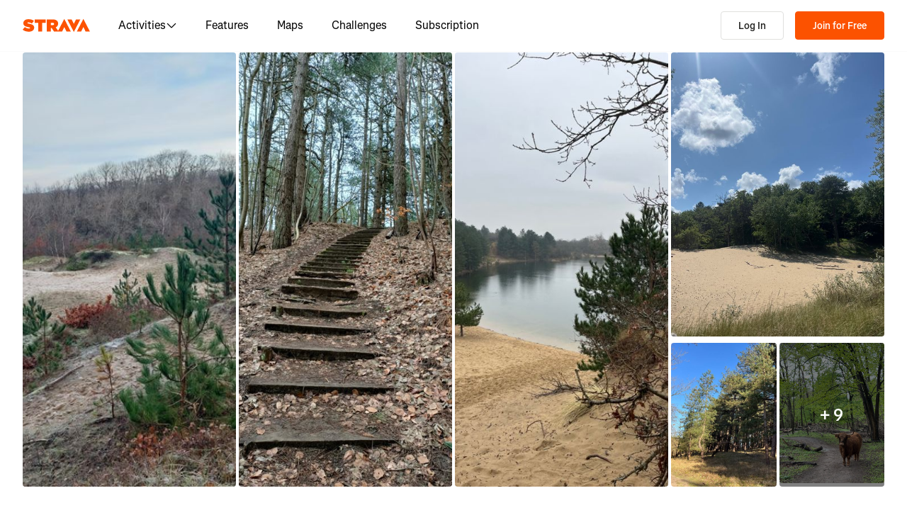

--- FILE ---
content_type: application/javascript
request_url: https://web-assets.strava.com/assets/core/_next/static/chunks/3-cdf8c57b237c8a86.js
body_size: 42021
content:
(self.webpackChunk_N_E=self.webpackChunk_N_E||[]).push([[3],{445:(e,t,n)=>{"use strict";n.d(t,{X:()=>o});var l=n(37876);n(14232);var _=n(50212),i=n(87190);let o=e=>{let{className:t,id:n="stravalogo",alt:o="Strava",width:r="auto",height:s="auto",fill:a=i.Xl,style:m,...d}=e;return(0,l.jsxs)("svg",{role:"img",viewBox:"0 0 485 95","aria-labelledby":n,className:(0,_.$)(t),xmlns:"http://www.w3.org/2000/svg",style:{display:"block",width:r,height:s,...m},...d,children:[(0,l.jsx)("title",{id:n,children:o}),(0,l.jsx)("path",{fillRule:"evenodd",clipRule:"evenodd",d:"M258.505 90.4524L258.502 90.4484H284.108L299.838 58.8214L315.567 90.4484H346.682L299.835 -0.000610352L255.366 85.8686L238.292 60.9384C248.834 55.8544 255.405 47.0494 255.405 34.4014V34.1524C255.405 25.2254 252.678 18.7764 247.469 13.5674C241.392 7.49139 231.596 3.64739 216.22 3.64739H173.809V90.4524H202.827V65.6504H209.027L225.396 90.4524H258.505ZM437.447 -0.000610352L390.606 90.4484H421.721L437.45 58.8214L453.18 90.4484H484.294L437.447 -0.000610352ZM368.669 94.0074L415.51 3.55839H384.396L368.666 35.1854L352.936 3.55839H321.822L368.669 94.0074ZM215.352 44.9414C222.295 44.9414 226.512 41.8414 226.512 36.5094V36.2604C226.512 30.6804 222.171 27.9524 215.476 27.9524H202.827V44.9414H215.352ZM111.753 28.2004H86.2089V3.64739H166.316V28.2004H140.772V90.4524H111.753V28.2004ZM15.5019 58.9544L-9.15527e-05 77.4314C11.0369 87.1054 26.9099 92.0644 44.5179 92.0644C67.8319 92.0644 82.8369 80.9034 82.8369 62.6734V62.4264C82.8369 44.9414 67.9559 38.4924 45.7589 34.4014C36.5819 32.6634 34.2259 31.1774 34.2259 28.8204V28.5724C34.2259 26.4644 36.2109 24.9764 40.5499 24.9764C48.6099 24.9764 58.4079 27.5804 66.5909 33.5324L80.7289 13.9404C70.6839 6.00339 58.2839 2.03439 41.5429 2.03439C17.6079 2.03439 4.71191 14.8084 4.71191 31.3004V31.5494C4.71191 49.9014 21.8259 55.4834 41.2939 59.4494C50.5949 61.3104 53.3219 62.6734 53.3219 65.1544V65.4034C53.3219 67.7584 51.0909 69.1214 45.8819 69.1214C35.7139 69.1214 24.9259 66.1474 15.5019 58.9544Z",fill:a})]})}},8095:e=>{e.exports={searchIcon:"Search_searchIcon__G_dcV",searchWrapper:"Search_searchWrapper__HHtV1",entityDropdown:"Search_entityDropdown__u_nv9",searchInput:"Search_searchInput__mLIHh",searchOption:"Search_searchOption__1vZA0",multiline:"Search_multiline__d7I4_",subtitle:"Search_subtitle__5qf_2"}},10459:(e,t,n)=>{"use strict";n.d(t,{o:()=>m});var l=n(37876),_=n(14232),i=n(50212),o=n(60948),r=n(60665),s=n(92424),a=n.n(s);let m=_.forwardRef((e,t)=>{var n;let{textVariant:_="body1",renderAs:s,className:m,style:d,children:g,...f}=e,S=null!=(n=null!=s?s:(e=>{switch(e){case"body1":case"body2":return"p";default:return e}})(_))?n:"p",c=(0,r.j)(o.Gy,f,m,d),p=(0,i.$)(a()[_],c.className);return(0,l.jsx)(S,{ref:t,...c,className:p,children:g})})},11664:e=>{e.exports={notificationContent:"NotificationContent_notificationContent__0KZqn",notificationAvatar:"NotificationContent_notificationAvatar__uMIe2",textContainer:"NotificationContent_textContainer__zjV9X",notificationTitle:"NotificationContent_notificationTitle__7HIs3",displayDate:"NotificationContent_displayDate__2fZWn"}},13397:(e,t,n)=>{"use strict";n.d(t,{l6:()=>c});var l=n(37876),_=n(14232),i=n(20836),o=n(17686),r=n(343),s=n(50212),a=n(87190),m=n(38813),d=n(12490),g=n(45433),f=n.n(g);let S={container:e=>({...e,borderColor:a.CP}),control:e=>({...e,background:a.QH,border:"1px solid ".concat(a.CP),borderRadius:m.Hr,boxShadow:"",boxSizing:"border-box",minHeight:"40px",flexWrap:"nowrap","&:hover":{borderColor:a.oz}}),input:e=>({...e}),indicatorSeparator:()=>({display:"none"}),dropdownIndicator:e=>({...e,color:a.CP}),menu:e=>({...e,marginTop:0,zIndex:999}),menuList:e=>({...e,padding:0}),multiValue:e=>({...e,backgroundColor:a.C_,flexShrink:0}),multiValueLabel:e=>({...e,color:a.vh,fontSize:d.P3,lineHeight:d.kQ}),multiValueRemove:e=>({...e,"&:hover":{backgroundColor:a.vb,color:a.Iu},svg:{height:"16px",width:"16px"}}),option:(e,t)=>({...e,alignItems:"center",display:"flex",backgroundColor:(null==t?void 0:t.isSelected)?a.C_:(null==t?void 0:t.isFocused)?a.vw:a.QH,color:"inherit",fontSize:d.P3,lineHeight:d.kQ,padding:"".concat(m._O," ").concat(m._m),"&:active":{backgroundColor:a.vw}}),valueContainer:e=>({...e,flexWrap:"wrap"}),placeholder:e=>({...e,color:a.hX,fontSize:d.P3}),singleValue:e=>({...e})},c=(0,_.forwardRef)((e,t)=>{var n;let{className:_,components:a={},styles:m={},...d}=e,g=((e,t)=>Object.fromEntries(Object.entries(e).map(e=>{let[n,l]=e;return[n,(e,_)=>{var i;let{override:o,...r}=l(e,_);return{...!o&&e,...r,...t&&n in t&&(null==(i=t[n])?void 0:i.call(t,r,_))}}]})))(S,m),c=d.creatable?r.A:i.Ay;return(0,l.jsx)(c,{...d,components:{...o.c,...a,Menu:d.hideMenu?()=>null:null!=(n=a.Menu)?n:o.c.Menu},className:(0,s.$)(f().select,_),styles:g,ref:t})})},13767:e=>{e.exports={avatar:"Avatar_avatar__pIUtQ",imgWrapper:"Avatar_imgWrapper__FoCtT",badge:"Avatar_badge__mrH2k",verifiedBadge:"Avatar_verifiedBadge__xF7b7",athlete:"Avatar_athlete___Ysb8",xsmall:"Avatar_xsmall__AdbJW",small:"Avatar_small__8J6Gi",large:"Avatar_large__Q51IP",xlarge:"Avatar_xlarge__2c_uR",club:"Avatar_club__ULVYu",default:"Avatar_default__DNP8u"}},14191:e=>{e.exports={spinner:"Spinner_spinner__pA5dm",graphic:"Spinner_graphic__FjV8E",spin:"Spinner_spin__oBXNQ"}},19742:(e,t,n)=>{"use strict";n.d(t,{a:()=>l.aF});var l=n(66814)},20199:(e,t,n)=>{"use strict";n.d(t,{H:()=>r});var l=n(37876),_=n(14232),i=n(60948),o=n(60665);let r=_.forwardRef((e,t)=>{let{renderAs:n,className:_,style:r,children:s,...a}=e,m=(0,o.j)(i.Gy,a,_,r);return(0,l.jsx)(n||"div",{ref:t,...m,children:s})})},22311:(e,t,n)=>{"use strict";n.d(t,{Zp:()=>eR,Xi:()=>ew});var l=n(37876),_=n(14232),i=n(56121),o=n.n(i),r=n(50173),s=n(93251),a=n(87594),m=n(50212),d=n(45644),g=n(95207),f=n(2369);let S=function(){let{shouldResendOnMount:e=!1,logError:t=()=>{}}=arguments.length>0&&void 0!==arguments[0]?arguments[0]:{},[n,l]=(0,_.useState)(!1),[i,o]=(0,_.useState)(!1),r=()=>{i||(o(!0),(0,f.default)({options:{headers:{accept:"application/json, text/plain, */*"}}}).post("/athlete/resend_email").then(()=>{l(!0),o(!1)}).catch(e=>{t(e),o(!1)}))};return(0,_.useEffect)(()=>{e&&r()},[]),{resendEmail:r,closeModal:()=>{l(!1)},isModalOpen:n,isResendEmailInProgress:i}};var c=n(54900),p=n(19742),u=n(75244),h=n.n(u);let X="microfrontends.email_verification",v=e=>{let{isModalOpen:t,closeModal:n,optionalExplanation:_="",email:i}=e,{t:o}=(0,a.ln)();return(0,l.jsx)(p.a,{open:t,onOpenChange:e=>{e||n()},shouldShowCloseButtonIcon:!0,shouldRenderTriggerButton:!1,maxWidth:"600px",children:(0,l.jsx)(p.a.Content,{"aria-label":o("".concat(X,".headline")),children:(0,l.jsxs)(p.a.Body,{className:h().modalBody,children:[(0,l.jsx)("div",{className:h().confirmEmailIcon}),(0,l.jsx)("h2",{children:o("".concat(X,".headline"))}),_&&(0,l.jsx)("p",{children:_}),(0,l.jsx)("p",{"data-testid":"email-resent-text",children:(0,l.jsx)(c.VK,{noWrap:!0,content:o("".concat(X,".prompt_html"),{pending_email:i,class_name:h().emailText})})}),(0,l.jsx)("hr",{}),(0,l.jsx)("small",{children:(0,l.jsx)(c.VK,{noWrap:!0,content:o("".concat(X,".wrong_email_html"),{email_settings_path:"/settings/email_change"})})})]})})})};var x=n(6160),A=n(39514),C=n(32511);async function w(e){let{logError:t,useStagingApi:n,currentLanguage:l}=e;try{let{data:e}=await (0,f.default)({useStagingApi:n,currentLanguage:l}).get("/frontend/athlete/notifications");return{notifications:e}}catch(e){return t(e),{notifications:[]}}}async function B(e){let{logError:t,useStagingApi:n,currentLanguage:l}=e;try{let{data:e}=await (0,f.default)({useStagingApi:n,currentLanguage:l}).post("/frontend/athlete/notifications/mark_all_read");return{notifications:e}}catch(e){return t(e),{notifications:[]}}}async function y(e){let{logError:t,useStagingApi:n}=e;try{let{data:e}=await (0,f.default)({useStagingApi:n}).get("/frontend/athlete/notifications/num_new_notifications");return{count:e}}catch(e){return t(e),{count:0}}}var L=n(60343);let M=(0,_.createContext)(void 0);M.displayName="NotificationsContext";let b=e=>{let{children:t,notification:n,trackNotifClick:i}=e,{email:o}=n.props,{state:r,dispatch:s}=(()=>{let e=(0,_.useContext)(M);if(!e)throw Error("useNotificationsContext must be used within the NotificationsContext.Provider");return e})(),{resendEmail:a,isResendEmailInProgress:m}=r;return(0,_.useEffect)(()=>{""===r.email&&s({type:"UPDATE_EMAIL_VERIF_MODAL_EMAIL",payload:{email:o}})},[s,o,r.email]),(0,l.jsx)("button",{id:"email-verif-btn",onClick:()=>{i(),a()},disabled:m,children:t})},I=e=>{let{children:t,notification:n,trackNotifClick:_}=e;return(0,l.jsx)("a",{href:n.actionable_link,onClick:_,children:t},n.id)},j=e=>{let{children:t,notification:n}=e;return(0,l.jsx)("div",{children:t},n.id)};var R=n(80016),E=n(11664),z=n.n(E);let H=e=>{let{notification:t}=e;return(0,l.jsxs)("div",{className:z().notificationContent,children:[(0,l.jsx)("div",{className:z().notificationAvatar,children:(0,l.jsx)(R.eu,{src:t.icon,type:"athlete",size:"small",title:"",name:""})}),(0,l.jsxs)("div",{className:z().textContainer,children:[t.title&&(0,l.jsx)("p",{className:z().notificationTitle,children:t.title}),(0,l.jsx)(c.VK,{tagName:"p",noHtml:!0,content:t.text}),(0,l.jsx)("p",{className:z().displayDate,children:t.display_date})]})]})};var N=n(59764),W=n.n(N);let T=e=>{let{notifications:t,isLoading:n=!1}=e,{t:i}=(0,a.ln)(),{track:o}=(0,g.HZ)(),r=(0,_.useRef)(!0);return(0,_.useEffect)(()=>{r.current&&(o({category:"notification",page:"pull_notification",action:"screen_enter",element:"pull_notification_list"}),r.current=!1);let e=()=>{o({category:"notification",page:"pull_notification",action:"screen_exit",element:"pull_notification_list"})};return window.addEventListener("beforeunload",e),()=>{e(),window.removeEventListener("beforeunload",e)}},[o]),(0,l.jsxs)("ul",{className:W().notifications,id:"notifications-list","aria-labelledby":"notifications","data-cy":"notifications-list",children:[0===t.length&&(0,l.jsxs)("li",{className:W().notificationsEmpty,children:[n&&(0,l.jsx)(L.y,{}),!n&&(0,l.jsx)("p",{children:i("microfrontends.notifications.no_notifications")})]}),t.length>0&&t.map(e=>{let t=(e=>"verify_email_prompt"===e.category?b:"javascript://"===e.actionable_link?j:I)(e);return(0,l.jsx)("li",{className:(0,m.$)(!e.read&&W().notificationUnread),children:(0,l.jsx)(t,{notification:e,trackNotifClick:()=>{o({category:"notification",page:"pull_notification",action:"click",element:e.category.replace(/-/g,"_"),properties:{notification_id:e.id,category:e.category,destination:e.actionable_link||""}})},children:(0,l.jsx)(H,{notification:e})},e.id)},e.id)})]})},Y=(e,t)=>{if("UPDATE_EMAIL_VERIF_MODAL_EMAIL"===t.type){let{email:n}=t.payload;return{...e,email:n}}};var F=n(66970),D=n.n(F);let k=e=>{let{appContext:t}=e,{useStagingApi:n=!1}=t,{logError:i}=(0,d.At)(),{t:o,getLanguage:r}=(0,a.ln)(),s=r(),f=(0,_.useMemo)(()=>({useStagingApi:n,logError:i,currentLanguage:s}),[i,n,s]),{track:c}=(0,g.HZ)(),p=(0,_.useRef)(null),u=(0,_.useRef)(null),[h,X]=(0,C.a)([]),[L,b]=(0,C.a)(0),[I,j]=(0,C.a)(!1),[R,E]=(0,C.a)(!1),[z,H]=(0,C.a)(!1),{resendEmail:N,closeModal:W,isModalOpen:F,isResendEmailInProgress:k}=S({logError:i}),[J,G]=(0,_.useReducer)(Y,{isResendEmailInProgress:k,resendEmail:N,email:""}),O=(0,_.useMemo)(()=>({state:J,dispatch:G}),[J]),V=(()=>{let e="microfrontends.notifications.new_notifications_title",t=o(e,{count:L});return t.match(e)?o(e+=1===L?".one":".other",{count:L}):t})();(0,_.useEffect)(()=>{E(!0),(async()=>{let{count:e}=await y(f);b(e),E(!1)})()},[f,E,b]),(0,_.useEffect)(()=>{let e=new Event("notificationsReady");document.dispatchEvent(e)},[]);let P=e=>{var t;(null==p||null==(t=p.current)?void 0:t.contains(e.target))||Z()},Q=e=>{"Escape"===e.key&&Z()},U=async()=>{j(!0),document.addEventListener("mousedown",P),document.addEventListener("keydown",Q),c({category:"notification",page:"pull_notification",action:"click",element:"bell"}),z||(E(!0),w(f).then(e=>{let{notifications:t}=e;X(t),E(!1),H(!0),L>0&&B(f)}))},Z=()=>{document.removeEventListener("mousedown",P),document.removeEventListener("keydown",Q),L>0&&(b(0),X(e=>e.map(e=>({...e,read:!0})))),j(!1)};return(0,_.useEffect)(()=>{F&&j(!1)},[F,j]),(0,l.jsx)(M.Provider,{value:O,children:(0,l.jsxs)("div",{ref:p,className:D().notificationsMenu,children:[(0,l.jsxs)("button",{ref:u,title:V,className:(0,m.$)(D().navBarButton,D().notificationsButton),onClick:I?Z:U,"aria-expanded":I,"aria-controls":"notifications-list","data-cy":"notifications-bell",children:[I?(0,l.jsx)(x.A,{className:(0,m.$)(D().notificationsIcon,D().open)}):(0,l.jsx)(A.A,{className:D().notificationsIcon}),L>0&&(0,l.jsx)("div",{"data-testid":"unread-ball",className:D().notificationsCount,"aria-hidden":!0,children:L<10?L:"9+"})]}),I&&(0,l.jsx)(T,{notifications:h,isLoading:R}),F&&(0,l.jsx)(v,{isModalOpen:F,closeModal:W,email:J.email})]})})};var J=n(86816),G=n(24586),O=n(3484),V=n(77759),P=n(40626),Q=n(61957),U=n(88137),Z=n(58411),q=n(45806),K=n(24430),$=n(13397),ee=n(38813),et=n(12490),en=n(87190);let el={control:e=>({...e,height:42}),menu:e=>({...e,width:350}),option:e=>({...e,padding:"".concat(ee._W," ").concat(ee._O),fontSize:et.gR,"&:first-of-type":{backgroundColor:en.C_,fontSize:et.OK}})},e_={activities:"activities/recent",athletes:"following",clubs:"clubs",segments:"segments"},ei={activities:"/athlete/training",athletes:"/athletes/search",clubs:"/clubs/search",segments:"/segments/search"};var eo=n(8095),er=n.n(eo);let es=e=>{let{name:t,id:n,searchEntity:_,__isNew__:i=!1,...o}=e,{t:r}=(0,a.ln)(),s="/".concat(_,"/").concat(n);return i?o.label:t&&n&&_?(0,l.jsx)("a",{href:s,className:er().searchOption,children:(()=>{if("segments"===_){let{city:e,state:n,country:_}=o,i=[e,n,_].filter(Boolean).join(r("nav.search.segment_location_separator"));return(0,l.jsxs)("div",{className:er().multiline,children:[(0,l.jsx)("span",{children:t}),(0,l.jsx)("span",{className:er().subtitle,children:i})]})}return"athletes"===_||"clubs"===_?(0,l.jsxs)(l.Fragment,{children:[o.picture&&(0,l.jsx)(R.eu,{src:o.picture,size:"small",type:"athletes"===_?"athlete":"club"}),(0,l.jsx)("span",{children:t})]}):(0,l.jsx)("span",{children:t})})()}):null};es.propTypes={searchEntity:o().string,name:o().string,id:o().number,__isNew__:o().bool,picture:o().string,country:o().string,state:o().string,city:o().string};var ea=n(95863);let em=e=>{let{searchOpen:t,setSearchOpen:n}=e,{track:i}=(0,g.HZ)(),{t:o}=(0,a.ln)(),r=(0,_.useRef)(null),s=(0,_.useRef)(null),[m,d]=(0,_.useState)("athletes"),[S,c]=(0,_.useState)(null),[p,u]=(0,_.useState)(""),[h,X]=(0,_.useState)(!1),v=((e,t)=>{let{data:n}=(0,ea.I)({queryKey:["search",e],queryFn:async()=>{let{data:t}=await (0,f.default)().get("/athlete/".concat(e_[e]));return t},enabled:t,staleTime:3e5});return n})(m,t);if((0,_.useEffect)(()=>{if(!t||h)return()=>{};let e=e=>{var t;(null==(t=s.current)?void 0:t.contains(e.target))||n(!1)},l=e=>{"Escape"===e.key&&n(!1)};return document.addEventListener("mouseup",e),document.addEventListener("keydown",l),()=>{document.removeEventListener("mouseup",e),document.removeEventListener("keydown",l)}},[n,t,h]),!t)return(0,l.jsx)(U.$n,{variant:"icon",onClick:()=>{i({category:"search",page:"search",action:"click"}),n(!0)},className:er().searchIcon,children:(0,l.jsx)(q.A,{})});let x=e=>{"string"==typeof e?(c({label:e,value:e}),i({category:"search",page:"search",action:"execute_search",properties:{search_type:m,search_text:e}}),window.location.href=((e,t)=>{let n=new URLSearchParams,l="".concat(ei[e]);switch(e){case"activities":case"segments":n.append("keywords",t);break;default:n.append("text",t)}return"".concat(l,"?").concat(n.toString())})(m,e)):(c({label:e.label,value:e.id}),i({category:"search",page:"search",action:"click",element:"search_result",properties:{search_type:m,search_text:e.name,entity_id:e.id}}),window.location.href="/".concat(m,"/").concat(e.id))};return(0,l.jsxs)("div",{className:er().searchWrapper,ref:s,children:[(0,l.jsx)(K.W,{onOpenChange:e=>{X(e)},text:o("nav.search.".concat(m)),menuTriggerProps:{className:er().entityDropdown},children:Object.keys(e_).map(e=>(0,l.jsx)(K.W.Item,{shouldRenderSeparator:!1,onClick:()=>{var t;d(e),null==(t=r.current)||t.focus()},children:o("nav.search.".concat(e))},e))}),(0,l.jsx)($.l6,{styles:el,ref:r,autoFocus:!0,inputId:"global-header-search-input",className:er().searchInput,placeholder:o("nav.search.search"),closeMenuOnSelect:!0,hideMenu:!p,components:{DropdownIndicator:()=>null,DownChevron:()=>null},noOptionsMessage:()=>null,isSearchable:!0,value:S,onFocus:()=>c(null),onChange:x,inputValue:p,onInputChange:u,options:v?null==v?void 0:v.map(e=>({...e,value:e.id,label:e.name})):[],formatOptionLabel:S?null:e=>(0,l.jsx)(es,{...e,searchEntity:m}),creatable:!0,createOptionPosition:"first",isValidNewOption:()=>!0,formatCreateLabel:e=>{let t=o("nav.search.search_option.".concat(m));return"".concat(t,": ").concat(e)},onCreateOption:x}),(0,l.jsx)(U.$n,{variant:"icon",onClick:()=>{u(""),c(null),n(!1)},children:(0,l.jsx)(Z.A,{})})]})};em.propTypes={searchOpen:o().bool.isRequired,setSearchOpen:o().func.isRequired};var ed=n(3946),eg=n(85396),ef=n.n(eg);let eS=e=>{let{children:t,href:n,className:_,id:i}=e;return(0,l.jsx)("a",{href:n,className:(0,m.$)(ef().button,_),id:i||"",children:t})};eS.propTypes={children:o().node.isRequired,className:o().string,href:o().string,id:o().string};let ec=(0,_.createContext)({id:null}),ep=e=>{let{children:t,id:n}=e;return(0,l.jsx)("div",{className:ef().menu,children:(0,l.jsx)(ec.Provider,{value:{id:n},children:t})})};ep.propTypes={children:o().arrayOf(o().shape()).isRequired,id:o().string.isRequired};let eu=e=>{let{children:t,href:n,className:i,icon:o=!0}=e,{id:r}=(0,_.useContext)(ec);return n?(0,l.jsxs)(eS,{href:n,className:i,id:r,children:[t,o&&(0,l.jsx)(ed.A,{className:ef().icon})]}):(0,l.jsxs)("button",{type:"button",className:(0,m.$)(ef().button,i),id:r,children:[t,o&&(0,l.jsx)(ed.A,{className:ef().icon})]})};eu.propTypes={children:o().node.isRequired,className:o().string,href:o().string,icon:o().bool};let eh=e=>{let{children:t,className:n="",anchor:i}=e,{id:o}=(0,_.useContext)(ec);return(0,l.jsx)("ul",{className:(0,m.$)(ef().menuItems,n,ef()[i]),"aria-labelledby":o,children:_.Children.map(t,e=>(0,l.jsx)("li",{className:ef().item,children:e}))})};eh.propTypes={anchor:o().string,children:o().node.isRequired,className:o().string};let eX=e=>{let{children:t,className:n,selectedMenu:i}=e;return t?(0,l.jsx)("ul",{className:(0,m.$)(ef().navGroup,n),children:_.Children.map(t,e=>{if(!e)return null;let t=i&&i===e.props.id?ef().selected:"";return(0,l.jsx)("li",{className:(0,m.$)(ef().navItem,t),children:e},"globalNav-".concat(e.props.id))})}):null};eX.propTypes={children:o().arrayOf(o().node),className:o().string,selectedMenu:o().string};let ev=n.p+"static/media/gift.c4661ca5.svg",ex=e=>{let{currentAthlete:t}=e,{t:n}=(0,a.ln)();return(0,l.jsxs)(l.Fragment,{children:[(0,l.jsxs)(U.z9,{href:"/gift?origin=global_nav",className:ef().giftBtn,children:[(0,l.jsx)("img",{src:ev,alt:"Strava"}),n("nav.primary.gift")]}),(0,l.jsx)(U.z9,{href:"/subscribe?cta=".concat(t.is_trial_eligible?"free-trial":"premium","&element=link&origin=global_nav"),variant:"primary",className:(0,m.$)(ef().subscribeBtn,t.is_subscriber&&ef().hide),children:n(t.is_trial_eligible?"nav.primary.start_trial":"nav.primary.subscribe")})]})};ex.propTypes={currentAthlete:o().shape()};var eA=n(29143);let eC=ef().nav,ew=Object.freeze({TRAINING:"training-menu",DASHBOARD:"dashboard-menu",MAPS:"maps-menu",CHALLENGES:"challenges-menu"}),eB=e=>{let{selectedMenu:t}=e,{t:n}=(0,a.ln)(),_="".concat(eC," ").concat(ef().loggedout);return(0,l.jsxs)("nav",{children:[(0,l.jsxs)(eX,{className:_,selectedMenu:t,children:[(0,l.jsx)(eS,{href:"/mobile",children:n("nav.primary.mobile")}),(0,l.jsx)(eS,{href:"/features",children:n("nav.primary.features")}),(0,l.jsx)(eS,{href:"/subscribe?origin=logged_out_global_nav",children:n("nav.primary.subscribe")}),(0,l.jsx)(eS,{href:"/maps",id:ew.MAPS,children:n("nav.primary.maps")}),(0,l.jsx)(eS,{href:"//stories.strava.com",children:n("nav.primary.stories")})]}),(0,l.jsxs)(eX,{className:"".concat(_," ").concat(ef().linkButtons),children:[(0,l.jsx)(U.z9,{variant:"primary",href:"/register",className:ef().linkButton,children:n("nav.athlete.sign_up")}),(0,l.jsx)(U.z9,{href:"/login",className:ef().linkButton,children:n("nav.athlete.log_in")})]})]})};eB.propTypes={selectedMenu:o().string};let ey=e=>{let{currentAthlete:t,selectedMenu:n}=e,{t:i}=(0,a.ln)(),[o,r]=(0,_.useState)(!1);return(0,l.jsxs)(l.Fragment,{children:[(0,l.jsx)(em,{searchOpen:o,setSearchOpen:r}),(0,l.jsxs)("nav",{children:[!o&&(0,l.jsxs)(eX,{className:eC,selectedMenu:n,children:[(0,l.jsxs)(ep,{id:ew.DASHBOARD,children:[(0,l.jsx)(eu,{href:"/dashboard",children:i("nav.primary.dashboard")}),(0,l.jsxs)(eh,{children:[(0,l.jsx)("a",{href:"/dashboard",children:i("nav.secondary.dashboard.activity_feed")}),(0,l.jsx)("a",{href:"/clubs",children:i("nav.secondary.dashboard.clubs")}),(0,l.jsx)("a",{href:"/athlete/segments/starred",children:i("nav.secondary.dashboard.my_segments")}),(0,l.jsx)("a",{href:"/athlete/routes",children:i("nav.secondary.dashboard.my_routes")}),(0,l.jsx)("div",{className:ef().subscriptionCallout,children:i("nav.secondary.subscription")}),(0,l.jsx)("a",{href:"/athlete/goals",className:ef().summit,children:i("nav.secondary.dashboard.my_goals")})]})]}),(0,l.jsxs)(ep,{id:ew.TRAINING,children:[(0,l.jsx)(eu,{href:"/athlete/training/log",children:i("nav.primary.training")}),(0,l.jsxs)(eh,{children:[(0,l.jsx)("a",{href:"/athlete/calendar",children:i("nav.secondary.training.training_calendar")}),(0,l.jsx)("a",{href:"/athlete/training",children:i("nav.secondary.training.my_activities")}),(0,l.jsx)("div",{className:ef().subscriptionCallout,children:i("nav.secondary.subscription")}),(0,l.jsx)("a",{href:"/athletes/".concat(t.id,"/training/log"),className:ef().summit,children:i("nav.secondary.training.training_log")}),(0,l.jsx)("a",{href:"/training-plans",className:ef().summit,children:i("nav.secondary.training.training_plans")}),(0,l.jsx)("a",{href:"/athlete/analysis",className:ef().summit,children:i("nav.secondary.training.power_curve")}),(0,l.jsx)("a",{href:"/athlete/fitness",className:ef().summit,children:i("nav.secondary.training.fitness")})]})]}),(0,l.jsx)(eS,{id:ew.MAPS,href:"/maps",children:i("nav.primary.maps")}),(0,l.jsx)(eS,{id:ew.CHALLENGES,href:"/challenges",children:i("nav.primary.challenges")})]}),(0,l.jsxs)(eX,{className:"".concat(eC),children:[(0,l.jsx)(ex,{currentAthlete:t}),(0,l.jsx)(k,{appContext:{useStagingApi:!!eA.env.USE_STAGING_API}}),(0,l.jsxs)(ep,{id:"athlete-menu",children:[(0,l.jsx)(eu,{href:"/athletes/".concat(t.id),children:(0,l.jsx)(R.eu,{src:t.profile_medium,type:"athlete",size:"small",name:t.firstname,badge:t.is_subscriber?"subscriber":""})}),(0,l.jsxs)(eh,{anchor:"right",children:[(0,l.jsx)("a",{href:"/athletes/search",className:ef().primary,children:i("nav.athlete.find_friends")}),(0,l.jsx)("a",{href:"/athletes/".concat(t.id),children:i("nav.athlete.profile")}),(0,l.jsx)("a",{href:"/settings/profile",children:i("nav.athlete.settings")}),(0,l.jsx)("a",{href:"/apps",children:i("nav.athlete.apps")}),(0,l.jsx)("a",{href:"/subscription/perks",children:i("nav.athlete.subscriber_perks")}),(0,l.jsx)("a",{href:"/logout",children:i("nav.athlete.log_out")})]})]}),(0,l.jsxs)(ep,{id:"create-menu",children:[(0,l.jsxs)(eu,{href:"/upload",icon:!1,className:ef().createButton,children:[(0,l.jsx)(G.A,{className:ef().createButtonBase,title:i("nav.create.create")}),(0,l.jsx)(J.A,{className:ef().createButtonHover,title:i("nav.create.create")})]}),(0,l.jsxs)(eh,{anchor:"right",className:ef().createMenuItems,children:[(0,l.jsxs)("a",{href:"/upload",children:[(0,l.jsx)(P.A,{size:20}),i("nav.create.upload_activity")]}),(0,l.jsxs)("a",{href:"/upload/manual",children:[(0,l.jsx)(O.A,{size:20}),i("nav.create.manual_entry")]}),(0,l.jsxs)("a",{href:"/maps/create",children:[(0,l.jsx)(Q.A,{size:20}),i("nav.create.create_route_v2")]}),(0,l.jsxs)("a",{href:"/athletes/".concat(t.id,"/posts/new"),children:[(0,l.jsx)(V.A,{size:20}),i("nav.create.create_post_v2")]})]})]})]})]})]})};ey.propTypes={currentAthlete:o().shape({firstname:o().string,id:o().number.isRequired,profile_medium:o().string,is_subscriber:o().bool.isRequired,is_trial_eligible:o().bool.isRequired}).isRequired,selectedMenu:o().string};let eL=new r.E,eM=e=>{let{currentAthlete:t,selectedMenu:n,hasGlobalNavSearchAccess:_=!1}=e;return t?(0,l.jsx)(s.Ht,{client:eL,children:(0,l.jsx)(ey,{currentAthlete:t,selectedMenu:n,hasGlobalNavSearchAccess:_})}):(0,l.jsx)(eB,{selectedMenu:n})};eM.propTypes={currentAthlete:o().shape({}),selectedMenu:o().string,hasGlobalNavSearchAccess:o().bool};var eb=n(445),eI=n(81959),ej=n.n(eI);let eR=e=>{let{currentAthlete:t,selectedMenu:n,variant:_="default"}=e,i=ej().container;return"fluid"===_?i=ej().containerFluid:("simple"===_||"simpleFixed"===_)&&(i=ej().containerSimple),(0,l.jsx)("header",{id:"global-header",className:(0,m.$)(ej().globalHeader,"simpleFixed"===_&&ej().fixed),children:(0,l.jsxs)("div",{className:i,children:[(0,l.jsx)("a",{href:"/",children:(0,l.jsx)(eb.X,{alt:"Strava",width:95,height:20})}),"simple"!==_&&"simpleFixed"!==_&&(0,l.jsx)(eM,{currentAthlete:t,selectedMenu:n})]})})};eR.propTypes={currentAthlete:o().shape({}),selectedMenu:o().string,variant:o().oneOf(["default","fluid","simple","simpleFixed"])}},24430:(e,t,n)=>{"use strict";n.d(t,{W:()=>h});var l=n(37876);n(14232);var _=n(50212),i=n(38991),o=n(12278),r=n(33869),s=n(51397),a=n(80693),m=n(72167),d=n(81030),g=n(3946),f=n(96346),S=n(20199),c=n(10459),p=n(37431),u=n.n(p);let h=e=>{let{text:t,positionerProps:n,menuTriggerProps:_,portalProps:o,popupProps:r,children:s,zIndex:a,...m}=e;return(0,l.jsxs)(i.i,{modal:!1,...m,children:[(0,l.jsx)(X,{..._,text:t}),(0,l.jsx)(v,{positionerProps:n,portalProps:o,...r,zIndex:a,children:s})]})};h.displayName="Menu";let X=e=>{let{className:t,text:n,children:i,typographyProps:r,...s}=e;return(0,l.jsx)(o.c,{render:e=>(0,l.jsxs)(c.o,{className:(0,_.$)(u().button,t),textVariant:"body2",...r,renderAs:f.$,...e,children:[n,(0,l.jsx)(g.A,{"data-has-text":!!n,className:u().buttonIcon})]}),...s,children:i})};X.displayName="MenuTrigger";let v=e=>{let{className:t,positionerProps:n,portalProps:i,children:o,zIndex:m,...d}=e,{className:g,style:f,...S}=null!=n?n:{};return(0,l.jsx)(r.g,{...i,children:(0,l.jsx)(s.y,{className:(0,_.$)(u().positioner,g),align:"start",render:e=>{let{style:t,...n}=e;return(0,l.jsx)("div",{...n,style:{...f,...t,"--z-index-override":m}})},...S,children:(0,l.jsx)(a._,{...d,className:(0,_.$)(t,u().popup),children:o})})})};v.displayName="MenuList";let x=e=>{let{className:t,children:n,shouldRenderSeparator:i=!0,separatorProps:o,...r}=e;return(0,l.jsxs)(l.Fragment,{children:[(0,l.jsx)(m.D,{className:(0,_.$)(t,u().item),...r,children:n}),i&&(0,l.jsx)(C,{...o})]})};x.displayName="MenuItem";let A=e=>{let{className:t,children:n,...i}=e;return(0,l.jsx)(x,{...i,render:e=>(0,l.jsx)(S.H,{...e,className:(0,_.$)(t,u().item,u().linkItem),renderAs:"a",children:n})})};A.displayName="MenuItemLink";let C=e=>{let{className:t,children:n,...i}=e;return(0,l.jsx)(d.w,{className:(0,_.$)(t,u().separator),...i,children:n})};C.displayName="MenuSeparator",h.Item=x,h.ItemLink=A,h.Separator=C},32511:(e,t,n)=>{"use strict";n.d(t,{a:()=>_});var l=n(14232),_=e=>{let t=(0,l.useRef)(!1),[n,_]=(0,l.useState)(e);return(0,l.useEffect)(()=>(t.current=!0,()=>{t.current=!1}),[]),[n,(0,l.useCallback)(e=>t.current?_(e):()=>{},[])]}},37431:e=>{e.exports={button:"Menu_button__PzMGW",buttonIcon:"Menu_buttonIcon__g_5SE",positioner:"Menu_positioner__LmXoA",popup:"Menu_popup__Qvcqv",linkItem:"Menu_linkItem__UM6uF",item:"Menu_item__zreh4",separator:"Menu_separator__2TmWt"}},45433:e=>{e.exports={select:"Select_select__QiZGT"}},53589:e=>{e.exports={btn:"Button_btn__EdK33",default:"Button_default__JSqPI",primary:"Button_primary___8ywh",primaryOutline:"Button_primaryOutline__FsWzb",secondary:"Button_secondary__N_XMn",icon:"Button_icon__HDGEw",text:"Button_text__d_3rf",info:"Button_info__MaNWW",danger:"Button_danger__Cw9rY",link:"Button_link__8qMwp"}},59764:e=>{e.exports={notifications:"NotificationsList_notifications__4Fo8H",notificationsEmpty:"NotificationsList_notificationsEmpty__z1ty_",notificationUnread:"NotificationsList_notificationUnread__q5LNq"}},60343:(e,t,n)=>{"use strict";n.d(t,{y:()=>r});var l=n(37876);n(14232);var _=n(50212),i=n(14191),o=n.n(i);let r=e=>{let{className:t,color:n="default",size:i=20,dataTestId:r="loading",...s}=e;return(0,l.jsx)("span",{className:(0,_.$)(o().spinner,t),"data-testid":r,...s,children:(0,l.jsx)("span",{className:(0,_.$)(o().graphic,n),style:{width:"".concat(i,"px"),height:"".concat(i,"px")}})})}},60665:(e,t,n)=>{"use strict";n.d(t,{j:()=>i});var l=n(14232),_=n(50212);let i=(e,t,n,i)=>{let o=l.useMemo(()=>({...e.defaultProps,...t}),[e.defaultProps,t]),r=l.useMemo(()=>(0,_.$)(n,e.classnames(o)),[n,e,o]);return{className:r,style:l.useMemo(()=>{let t=e.getCustomStyles?e.getCustomStyles(o):{};if(Object.keys(t).length>0||i)return{...t,...i}},[e,o,i]),...l.useMemo(()=>e.base(t),[e,t])}}},60948:(e,t,n)=>{"use strict";n.d(t,{Ff:()=>es,Je:()=>ed,Gy:()=>er,Bl:()=>ea,Gs:()=>eg,At:()=>em});var l=n(50212),_=n(92647),i=n(75584),o=n(92424),r=n.n(o);let s=["none","thin","medium","thick","1","2","3","4","5","6","7","8"],a=["none","solid","dashed","dotted","double","groove","ridge","inset","outset"],m=new Set(["borderWidth","borderTopWidth","borderRightWidth","borderBottomWidth","borderLeftWidth","borderStyle","borderTopStyle","borderRightStyle","borderBottomStyle","borderLeftStyle","borderColor","borderTopColor","borderRightColor","borderBottomColor","borderLeftColor"]),d=e=>{let t=String(e);return s.includes(e)?"var(--border-width-".concat(t.toLowerCase(),")"):t},g=e=>{let t=String(e);return a.includes(e)?"var(--border-style-".concat(t.toLowerCase(),")"):t},f=e=>"var(--color-".concat(e.toLowerCase(),")"),S=new Set(["borderRadius","borderTopLeftRadius","borderTopRightRadius","borderBottomRightRadius","borderBottomLeftRadius"]),c=e=>"var(--border-radius-".concat(e.toLowerCase(),")");var p=n(55115),u=n(6550);let h=(e,t,n,l)=>{let _={};if(!(0,i.A)(n)){let i=String((null==l?void 0:l.valueTransform)?l.valueTransform(n):n),o=(null==l?void 0:l.convertKebabCase)?(0,p.A)((0,u.A)(i)):(0,p.A)(i),r=e["".concat(t).concat(o)];r&&(_[r]=!0)}return _},X=new Set(["boxShadow"]),v=e=>"object"==typeof e&&null!==e&&!Array.isArray(e),x=e=>v(e)?e.base:e,A=e=>{if(v(e))return e},C=["base","xs","sm","md","lg","xl"],w=e=>null!=e&&(!v(e)||Object.values(e).some(e=>null!=e)),B=(e,t,n)=>{if(null==e)return{};let l={},_=A(e);if(_){let e;C.forEach(i=>{let o=_[i];null!=o&&(e=o),null!=e&&(l["".concat(t,"-").concat(i)]=n?n(e):e)})}else l[t]=n?n(e):e;return l},y=(e,t,n)=>{let l={};if(!w(t))return l;e[n]&&(l[e[n]]=!0);let _=A(t);return _&&C.forEach(t=>{if(void 0!==_[t]){let _="".concat(n).concat((0,p.A)(t));e[_]&&(l[e[_]]=!0)}}),l},L=(e,t,n,l)=>{let _={};if(!w(t))return _;let i=e=>(null==l?void 0:l.convertKebabCase)?(0,p.A)((0,u.A)(e)):(0,p.A)(e),o=A(t);if(o)C.forEach(t=>{let l=o[t];if(void 0!==l){let o="".concat(n).concat((0,p.A)(t)).concat(i(String(l)));e[o]&&(_[e[o]]=!0)}});else{let l="".concat(n).concat(i(String(t)));e[l]&&(_[e[l]]=!0)}return _},M=new Set(["color","background"]),b=e=>"var(--color-".concat(e.toLowerCase(),")"),I=new Set(["variant","orientation","size","color"]),j={defaultProps:{flexDirection:void 0,flexWrap:void 0,justifyContent:void 0,alignItems:void 0,alignContent:void 0,alignSelf:void 0,flexGrow:void 0,flexShrink:void 0,flexBasis:void 0,order:void 0},classnames:e=>(0,l.$)({...L(r(),e.flexDirection,"flexDirection",{convertKebabCase:!0}),...L(r(),e.flexWrap,"flexWrap",{convertKebabCase:!0}),...L(r(),e.justifyContent,"justifyContent",{convertKebabCase:!0}),...L(r(),e.alignItems,"alignItems",{convertKebabCase:!0}),...L(r(),e.alignContent,"alignContent",{convertKebabCase:!0}),...L(r(),e.alignSelf,"alignSelf",{convertKebabCase:!0}),...y(r(),e.flexGrow,"flexGrow"),...y(r(),e.flexShrink,"flexShrink"),...y(r(),e.flexBasis,"flexBasis"),...y(r(),e.order,"order")}),getCustomStyles:e=>({...B(e.flexGrow,"--flex-grow"),...B(e.flexShrink,"--flex-shrink"),...B(e.flexBasis,"--flex-basis"),...B(e.order,"--order")}),base:new Set(["flexDirection","flexWrap","justifyContent","alignItems","alignContent","alignSelf","flexGrow","flexShrink","flexBasis","order"])},R={2:"4xs",4:"3xs",8:"2xs",12:"xs",16:"sm",20:"md",24:"lg",32:"xl",40:"2xl",48:"3xl",64:"4xl",80:"5xl",96:"6xl",128:"7xl",zero:"zero",base:"base"},E=e=>e in R?R[e]:e,z=new Set(["padding","paddingTop","paddingRight","paddingBottom","paddingLeft","paddingH","paddingV","margin","marginTop","marginRight","marginBottom","marginLeft","marginH","marginV"]),H=e=>{if("auto"===e)return"auto";let t=E(e);return"var(--space-".concat(t,")")},N={padding:"padding",paddingTop:"padding-top",paddingRight:"padding-right",paddingBottom:"padding-bottom",paddingLeft:"padding-left",paddingH:"padding-h",paddingV:"padding-v",margin:"margin",marginTop:"margin-top",marginRight:"margin-right",marginBottom:"margin-bottom",marginLeft:"margin-left",marginH:"margin-h",marginV:"margin-v"},W={padding:"p",paddingTop:"pt",paddingRight:"pr",paddingBottom:"pb",paddingLeft:"pl",paddingH:"ph",paddingV:"pv",margin:"m",marginTop:"mt",marginRight:"mr",marginBottom:"mb",marginLeft:"ml",marginH:"mh",marginV:"mv"},T={defaultProps:{padding:void 0,margin:void 0},classnames:e=>{let t={};return Object.keys(W).forEach(n=>{let l=W[n];Object.assign(t,((e,t)=>{let n={};if(void 0===e)return n;r()[t]&&(n[r()[t]]=!0);let l=A(e);return l&&C.forEach(e=>{if(void 0!==l[e]){let l="".concat(t).concat((0,p.A)(e));r()[l]&&(n[r()[l]]=!0)}}),n})(e[n],l))}),(0,l.$)(t)},getCustomStyles:e=>{let t={};return Object.keys(N).forEach(n=>{((e,t,n)=>{if(void 0===n)return;let l=A(n);if(l){let n;C.forEach(_=>{let i=l[_];void 0!==i&&(n=i),void 0!==n&&(e["--".concat(t,"-").concat(_)]=H(n))})}else e["--".concat(t)]=H(n)})(t,N[n],e[n])}),t},base:z},Y=new Set(["gap","rowGap","columnGap"]),F=e=>{let t=E(e);return"var(--space-".concat(t,")")},D={defaultProps:{gap:void 0,rowGap:void 0,columnGap:void 0},classnames:e=>(0,l.$)({...y(r(),e.gap,"gap"),...y(r(),e.rowGap,"rowGap"),...y(r(),e.columnGap,"columnGap")}),getCustomStyles:e=>({...B(e.gap,"--gap",F),...B(e.rowGap,"--row-gap",F),...B(e.columnGap,"--column-gap",F)}),base:Y},k=new Set(["columns","gridTemplateColumns","gridTemplateRows","gridColumn","gridRow","gridAutoFlow","gridColumnStart","gridColumnEnd","gridRowStart","gridRowEnd","gridAutoColumns","gridAutoRows","gridTemplateAreas","justifyItems","gridAlignItems","gridJustifyContent","gridAlignContent","justifySelf","gridAlignSelf"]),J=e=>"repeat(".concat(e,", 1fr)"),G={defaultProps:{columns:void 0,gridTemplateColumns:void 0,gridTemplateRows:void 0,gridColumn:void 0,gridRow:void 0,gridAutoFlow:void 0,gridColumnStart:void 0,gridColumnEnd:void 0,gridRowStart:void 0,gridRowEnd:void 0,gridAutoColumns:void 0,gridAutoRows:void 0,gridTemplateAreas:void 0,justifyItems:void 0,gridAlignItems:void 0,gridJustifyContent:void 0,gridAlignContent:void 0,justifySelf:void 0,gridAlignSelf:void 0},classnames:e=>{let t=w(e.columns)?e.columns:e.gridTemplateColumns;return(0,l.$)({...h(r(),"gridAutoFlow",e.gridAutoFlow,{convertKebabCase:!0}),...L(r(),e.justifyItems,"justifyItems"),...L(r(),e.gridAlignItems,"gridAlignItems"),...L(r(),e.gridJustifyContent,"gridJustifyContent",{convertKebabCase:!0}),...L(r(),e.gridAlignContent,"gridAlignContent",{convertKebabCase:!0}),...L(r(),e.justifySelf,"justifySelf"),...L(r(),e.gridAlignSelf,"gridAlignSelf"),...y(r(),t,"gridTemplateColumns"),...y(r(),e.gridTemplateRows,"gridTemplateRows"),[r().gridColumn]:!(0,i.A)(e.gridColumn),[r().gridRow]:!(0,i.A)(e.gridRow),[r().gridColumnStart]:!(0,i.A)(e.gridColumnStart),[r().gridColumnEnd]:!(0,i.A)(e.gridColumnEnd),[r().gridRowStart]:!(0,i.A)(e.gridRowStart),[r().gridRowEnd]:!(0,i.A)(e.gridRowEnd),[r().gridAutoColumns]:!(0,i.A)(e.gridAutoColumns),[r().gridAutoRows]:!(0,i.A)(e.gridAutoRows),[r().gridTemplateAreas]:!(0,i.A)(e.gridTemplateAreas)})},getCustomStyles:e=>({...!(0,i.A)(e.columns)?B(e.columns,"--grid-template-columns",J):B(e.gridTemplateColumns,"--grid-template-columns"),...B(e.gridTemplateRows,"--grid-template-rows"),...!(0,i.A)(e.gridColumn)&&{"--grid-column":e.gridColumn},...!(0,i.A)(e.gridRow)&&{"--grid-row":e.gridRow},...!(0,i.A)(e.gridColumnStart)&&{"--grid-column-start":e.gridColumnStart},...!(0,i.A)(e.gridColumnEnd)&&{"--grid-column-end":e.gridColumnEnd},...!(0,i.A)(e.gridRowStart)&&{"--grid-row-start":e.gridRowStart},...!(0,i.A)(e.gridRowEnd)&&{"--grid-row-end":e.gridRowEnd},...!(0,i.A)(e.gridAutoColumns)&&{"--grid-auto-columns":e.gridAutoColumns},...!(0,i.A)(e.gridAutoRows)&&{"--grid-auto-rows":e.gridAutoRows},...!(0,i.A)(e.gridTemplateAreas)&&{"--grid-template-areas":e.gridTemplateAreas}}),base:k},O=new Set(["colSpan","rowSpan"]),V=e=>"auto / span ".concat(e),P=e=>w(e)&&v(e),Q=new Set(["overflow","overflowX","overflowY"]),U=[0,1,10,70,90,100,110,1e3,9999],Z={defaultProps:{position:void 0,display:void 0,top:void 0,right:void 0,bottom:void 0,left:void 0,zIndex:void 0},classnames:e=>(0,l.$)({...L(r(),e.position,"position"),...L(r(),e.display,"display",{convertKebabCase:!0}),...h(r(),"zIndex",e.zIndex)}),getCustomStyles:e=>{let t={};return(0,i.A)(e.top)||(t.top=e.top),(0,i.A)(e.right)||(t.right=e.right),(0,i.A)(e.bottom)||(t.bottom=e.bottom),(0,i.A)(e.left)||(t.left=e.left),!(0,i.A)(e.zIndex)&&("number"==typeof e.zIndex&&U.includes(e.zIndex)||(t.zIndex=e.zIndex)),t},base:new Set(["position","display","top","right","bottom","left","zIndex"])},q=new Set(["gutter","justify","align","flexWrap","overflow","grow"]),K=new Set(["span","order","offset","grow"]),$=new Set(["width","height","minWidth","maxWidth","minHeight","maxHeight"]),ee=new Set(["fontSize","lineHeight","letterSpacing","fontWeight","textTransform"]),et=(e,t)=>{let n={};if(void 0===e)return n;let l=A(e);if(l)C.forEach(e=>{let _=l[e];if(void 0!==_){let l="".concat(t).concat((0,p.A)(e)).concat((0,p.A)(_));r()[l]&&(n[r()[l]]=!0)}});else{let l=x(e);l&&Object.assign(n,h(r(),t,l))}return n},en=new Set(["opacity","visibility","textAlign","aspectRatio"]),el=e=>{let t=new Set(["renderAs","className"]);return e.forEach(e=>{e.base&&e.base.forEach(e=>t.add(e))}),{defaultProps:{...e.reduce((e,t)=>({...e,...(0,_.A)(t.defaultProps,i.A)}),{}),className:void 0},classnames:t=>(0,l.$)(...e.map(e=>e.classnames(t)),null==t?void 0:t.className),getCustomStyles:t=>e.reduce((e,n)=>n.getCustomStyles?{...e,...n.getCustomStyles(t)}:e,{}),base:e=>((e,t)=>{let n={};for(let l in e)t.has(l)||(n[l]=e[l]);return n})(e,t)}},e_=[T,{defaultProps:{borderRadius:void 0},classnames:e=>(0,l.$)({[r().borderRadius]:void 0!==e.borderRadius,[r().borderRadiusTopLeft]:void 0!==e.borderTopLeftRadius,[r().borderRadiusTopRight]:void 0!==e.borderTopRightRadius,[r().borderRadiusBottomRight]:void 0!==e.borderBottomRightRadius,[r().borderRadiusBottomLeft]:void 0!==e.borderBottomLeftRadius}),getCustomStyles:e=>{let t={};return e.borderRadius&&(t["--border-radius"]=c(e.borderRadius)),e.borderTopLeftRadius&&(t["--border-top-left-radius"]=c(e.borderTopLeftRadius)),e.borderTopRightRadius&&(t["--border-top-right-radius"]=c(e.borderTopRightRadius)),e.borderBottomLeftRadius&&(t["--border-bottom-left-radius"]=c(e.borderBottomLeftRadius)),e.borderBottomRightRadius&&(t["--border-bottom-right-radius"]=c(e.borderBottomRightRadius)),t},base:S},{defaultProps:{borderWidth:void 0,borderTopWidth:void 0,borderRightWidth:void 0,borderBottomWidth:void 0,borderLeftWidth:void 0,borderStyle:void 0,borderTopStyle:void 0,borderRightStyle:void 0,borderBottomStyle:void 0,borderLeftStyle:void 0,borderColor:void 0,borderTopColor:void 0,borderRightColor:void 0,borderBottomColor:void 0,borderLeftColor:void 0},classnames:e=>(0,l.$)({[r().borderWidth]:void 0!==e.borderWidth,[r().borderTopWidth]:void 0!==e.borderTopWidth,[r().borderRightWidth]:void 0!==e.borderRightWidth,[r().borderBottomWidth]:void 0!==e.borderBottomWidth,[r().borderLeftWidth]:void 0!==e.borderLeftWidth,[r().borderStyle]:void 0!==e.borderStyle,[r().borderTopStyle]:void 0!==e.borderTopStyle,[r().borderRightStyle]:void 0!==e.borderRightStyle,[r().borderBottomStyle]:void 0!==e.borderBottomStyle,[r().borderLeftStyle]:void 0!==e.borderLeftStyle,[r().borderColor]:void 0!==e.borderColor,[r().borderTopColor]:void 0!==e.borderTopColor,[r().borderRightColor]:void 0!==e.borderRightColor,[r().borderBottomColor]:void 0!==e.borderBottomColor,[r().borderLeftColor]:void 0!==e.borderLeftColor}),getCustomStyles:e=>{let t={};return e.borderWidth&&(t["--border-width"]=d(e.borderWidth)),e.borderTopWidth&&(t["--border-top-width"]=d(e.borderTopWidth)),e.borderRightWidth&&(t["--border-right-width"]=d(e.borderRightWidth)),e.borderBottomWidth&&(t["--border-bottom-width"]=d(e.borderBottomWidth)),e.borderLeftWidth&&(t["--border-left-width"]=d(e.borderLeftWidth)),e.borderStyle&&(t["--border-style"]=g(e.borderStyle)),e.borderTopStyle&&(t["--border-top-style"]=g(e.borderTopStyle)),e.borderRightStyle&&(t["--border-right-style"]=g(e.borderRightStyle)),e.borderBottomStyle&&(t["--border-bottom-style"]=g(e.borderBottomStyle)),e.borderLeftStyle&&(t["--border-left-style"]=g(e.borderLeftStyle)),e.borderColor&&(t["--border-color"]=f(e.borderColor)),e.borderTopColor&&(t["--border-top-color"]=f(e.borderTopColor)),e.borderRightColor&&(t["--border-right-color"]=f(e.borderRightColor)),e.borderBottomColor&&(t["--border-bottom-color"]=f(e.borderBottomColor)),e.borderLeftColor&&(t["--border-left-color"]=f(e.borderLeftColor)),t},base:m},{defaultProps:{boxShadow:void 0},classnames:e=>(0,l.$)(h(r(),"boxShadow",e.boxShadow)),base:X},{defaultProps:{color:void 0,background:void 0},classnames:e=>(0,l.$)({...y(r(),e.color,"color"),...y(r(),e.background,"background")}),getCustomStyles:e=>({...B(e.color,"--color",b),...B(e.background,"--background",b)}),base:M},{defaultProps:{fontSize:void 0,lineHeight:void 0,letterSpacing:void 0,fontWeight:void 0,textTransform:void 0},classnames:e=>(0,l.$)({...et(e.fontSize,"fontSize"),...et(e.lineHeight,"lineHeight"),...et(e.letterSpacing,"letterSpacing"),...et(e.fontWeight,"fontWeight"),...et(e.textTransform,"textTransform")}),base:ee},{defaultProps:{opacity:void 0,visibility:void 0,textAlign:void 0,aspectRatio:void 0},classnames:e=>(0,l.$)({...h(r(),"opacity",e.opacity),...h(r(),"visibility",e.visibility),...L(r(),e.textAlign,"textAlign"),...h(r(),"aspectRatio",e.aspectRatio)}),getCustomStyles:e=>{let t={};return(0,i.A)(e.aspectRatio)||"auto"===e.aspectRatio||"square"===e.aspectRatio||"video"===e.aspectRatio||(t.aspectRatio=e.aspectRatio),t},base:en},{defaultProps:{width:void 0,height:void 0,minWidth:void 0,maxWidth:void 0,minHeight:void 0,maxHeight:void 0},classnames:e=>(0,l.$)({...y(r(),e.width,"width"),...y(r(),e.height,"height"),...y(r(),e.minWidth,"minWidth"),...y(r(),e.maxWidth,"maxWidth"),...y(r(),e.minHeight,"minHeight"),...y(r(),e.maxHeight,"maxHeight")}),getCustomStyles:e=>({...B(e.width,"--width"),...B(e.height,"--height"),...B(e.minWidth,"--min-width"),...B(e.maxWidth,"--max-width"),...B(e.minHeight,"--min-height"),...B(e.maxHeight,"--max-height")}),base:$}],ei=[D,Z,{defaultProps:{overflow:void 0,overflowX:void 0,overflowY:void 0},classnames:e=>(0,l.$)({...L(r(),e.overflow,"overflow",{convertKebabCase:!0}),...L(r(),e.overflowX,"overflowX",{convertKebabCase:!0}),...L(r(),e.overflowY,"overflowY",{convertKebabCase:!0})}),base:Q}],eo=[j,G,...ei],er=el(e_),es=el([...e_,...eo]),ea=el([...e_,j,...ei]),em=el([...e_,G,...ei]),ed=el([{defaultProps:{variant:"solid",orientation:"horizontal",size:"sm",color:"coreAsphalt"},classnames:e=>(0,l.$)({[r().divider]:!0,[r().dividerVariant]:void 0!==e.variant,...h(r(),"dividerOrientation",e.orientation),[r().dividerSize]:void 0!==e.size,[r().dividerColor]:void 0!==e.color}),getCustomStyles:e=>{let t,n,l={};if(e.variant&&(l["--divider-variant"]=(t=e.variant,"var(--divider-variant-".concat(t.toLowerCase(),")"))),e.size&&(l["--divider-size"]=(n=e.size,"var(--divider-size-".concat(n.toLowerCase(),")"))),void 0!==e.color){let t=x(e.color);t&&(l["--divider-color"]="var(--color-".concat(t.toLowerCase(),")"))}return l},base:I},T]),eg=el([...e_,G,{defaultProps:{colSpan:void 0,rowSpan:void 0},classnames:e=>(0,l.$)({[r().gridColumn]:w(e.colSpan)&&!P(e.colSpan),[r().gridColumnResponsive]:P(e.colSpan),[r().gridRow]:w(e.rowSpan)&&!P(e.rowSpan),[r().gridRowResponsive]:P(e.rowSpan)}),getCustomStyles:e=>{let t={};if(!(0,i.A)(e.colSpan)){let n=A(e.colSpan);if(n){let e;C.forEach(l=>{let _=n[l];(0,i.A)(_)||(e=_),(0,i.A)(e)||(t["--grid-column-".concat(l)]=V(e))})}else t["--grid-column"]=V(e.colSpan)}if(!(0,i.A)(e.rowSpan)){let n=A(e.rowSpan);if(n){let e;C.forEach(l=>{let _=n[l];(0,i.A)(_)||(e=_),(0,i.A)(e)||(t["--grid-row-".concat(l)]=V(e))})}else t["--grid-row"]=V(e.rowSpan)}return t},base:O},...ei]);el([...e_,{defaultProps:{gutter:"sm",justify:"flex-start",align:"stretch",overflow:"visible",grow:!1},classnames:e=>(0,l.$)({[r().row]:!0,...y(r(),e.flexWrap,"gridWrap"),...y(r(),e.overflow,"gridOverflow")}),getCustomStyles:e=>{let t={};return(0,i.A)(e.justify)||(t["--grid-justify"]=e.justify),(0,i.A)(e.align)||(t["--grid-align"]=e.align),Object.assign(t,B(e.flexWrap,"--grid-wrap")),Object.assign(t,B(e.overflow,"--grid-overflow")),t},base:q},D,Z]),el([...e_,{defaultProps:{span:12,order:void 0,offset:0},classnames:e=>(0,l.$)({...(e=>({[r().span]:!0,...L(r(),e.span,"span"),...L(r(),e.offset,"offset")}))(e),...y(r(),e.order,"colOrder")}),getCustomStyles:e=>{let t={};if(Object.assign(t,B(e.order,"--col-order")),e.grow){var n;"auto"!==(null!=(n=x(e.span))?n:12)&&(t["--col-flex-grow"]="1",t["--col-max-width"]="100%")}return t},base:K},...ei])},66814:(e,t,n)=>{"use strict";n.d(t,{aF:()=>A});var l=n(37876),_=n(14232),i=n(50212),o=n(53912),r=n(53387),s=n(5829),a=n(54713),m=n(37292),d=n(40452),g=n(2503),f=n(91201),S=n(58411),c=n(87190),p=n(96346),u=n(20199),h=n(10459);let X=_.createContext(null);var v=n(99539),x=n.n(v);let A=e=>{let{children:t,triggerProps:n,portalProps:d,backdropProps:g,popupProps:f,viewportProps:S,shouldShowCloseButtonIcon:c=!1,shouldRenderTriggerButton:u=!0,closeButtonLabel:h,scrollStrategy:v="outside",zIndex:A,width:C,maxWidth:w,top:B,...y}=e,{buttonProps:L,...M}=n||{},{className:I,style:j,...R}=null!=f?f:{},{className:E,style:z,...H}=null!=g?g:{},{className:N,style:W,...T}=null!=S?S:{},Y="outside"===v,F=_.useMemo(()=>({scrollStrategy:v}),[v]);return(0,l.jsx)(X.Provider,{value:F,children:(0,l.jsxs)(o.D,{...y,children:[u&&(0,l.jsx)(r.z,{render:e=>{let{children:t,...n}=e;return(0,l.jsx)(p.$,{variant:"primary",...n,children:t})},...L,...M}),(0,l.jsxs)(s.Z,{...d,children:[(0,l.jsx)(a.X,{style:{...z,"--z-index-override":A},className:(0,i.$)(x().overlay,E),...H}),(0,l.jsx)("div",{style:{...W,"--z-index-override":A,"--ui-modal-top":B||0},className:(0,i.$)(x().viewport,Y?x().viewportOutside:x().viewportInside,N),...T,children:(0,l.jsxs)(m.h,{className:(0,i.$)(x().popup,Y?x().popupOutside:x().popupInside,I),style:{...j,"--z-index-override":A,"--ui-modal-width":C,"--ui-modal-max-width":w},...R,children:[c&&(0,l.jsx)(b,{className:x().closeButton,"aria-label":h||"Close Modal"}),t]})})]})]})})};A.displayName="Modal";let C=e=>{let{typographyProps:t,className:n,refObject:_,...o}=e;return(0,l.jsx)(d.L,{ref:_,className:(0,i.$)(x().modalTitle,n),render:e=>(0,l.jsx)(h.o,{renderAs:"h2",textVariant:"h6",marginTop:"none",marginBottom:"md",marginLeft:"none",...t,...e}),...o})};C.displayName="ModalTitle";let w=e=>{let{className:t,refObject:n,..._}=e;return(0,l.jsx)(u.H,{ref:n,className:(0,i.$)(x().modalContent,t),renderAs:"div",..._})};w.displayName="ModalContent";let B=e=>{let{children:t,typographyProps:n,className:o,...r}=e,{scrollStrategy:s}=(()=>{let e=_.useContext(X);if(!e)throw Error("useModalContext must be used within a ModalContext");return e})();return(0,l.jsx)(g.r,{className:(0,i.$)(x().modalBody,o,{[x().modalBodyInside]:"inside"===s}),render:e=>(0,l.jsx)(h.o,{textVariant:"body2",marginBottom:"lg",renderAs:"div",lineHeight:"md",...n,...e,children:t}),...r})};B.displayName="ModalBody";let y=e=>{let{children:t,typographyProps:n,className:_,...o}=e;return(0,l.jsx)(g.r,{className:(0,i.$)(x().modalDescription,_),render:e=>(0,l.jsx)(h.o,{textVariant:"body1",marginBottom:"lg",renderAs:"p",lineHeight:"md",...n,...e,children:t}),...o})};y.displayName="ModalDescription";let L=e=>{let{children:t,buttonProps:n,..._}=e;return(0,l.jsx)(f.H,{render:e=>(0,l.jsx)(p.$,{variant:"default",...n,...e,children:t}),..._})};L.displayName="ModalClose";let M=e=>{let{children:t,align:n="start",className:_,...o}=e;return(0,l.jsx)(u.H,{className:(0,i.$)(x().actionButtons,_,{[x().start]:"start"===n,[x().end]:"end"===n,[x().full]:"full"===n,[x().center]:"center"===n}),...o,children:t})};M.displayName="ModalActions";let b=e=>{let{className:t,color:n,..._}=e;return(0,l.jsx)(l.Fragment,{children:(0,l.jsx)(f.H,{render:e=>(0,l.jsx)("button",{type:"button",className:t,"data-testid":"modal-close-button","aria-label":"Close Modal",...e,children:(0,l.jsx)(S.A,{fill:null!=n?n:c.Iu})}),..._})})};A.Content=w,A.Title=C,A.Body=B,A.Description=y,A.HeroImage=e=>{let{src:t,alt:n,className:_,...o}=e;return(0,l.jsx)("img",{src:t,alt:n,className:(0,i.$)(x().heroImage,_),...o})},A.Actions=M,A.Close=L},66970:e=>{e.exports={notificationsMenu:"Notifications_notificationsMenu__MlTl6",notificationsButton:"Notifications_notificationsButton__cutco",notificationsIcon:"Notifications_notificationsIcon__e0A1L",open:"Notifications_open__g74W5",notificationsCount:"Notifications_notificationsCount__kRzk4",navBarButton:"Notifications_navBarButton__DBxCJ",active:"Notifications_active__svuS1",icon:"Notifications_icon__M9ZDq"}},75244:e=>{e.exports={closeButton:"EmailVerificationModal_closeButton__U7n6I",modalBody:"EmailVerificationModal_modalBody__Lo3Ef",confirmEmailIcon:"EmailVerificationModal_confirmEmailIcon__62Fjh",emailText:"EmailVerificationModal_emailText___E0KR"}},80016:(e,t,n)=>{"use strict";n.d(t,{eu:()=>S});var l=n(37876),_=n(14232),i=n(50212),o=n(44705),r=n(32511),s=n(87190);let a=e=>{let{src:t,size:n="large",alt:i="",title:o,...r}=e,a={xlarge:{height:124,width:124,strokeWidth:6.07843,x1:-39.6129,x2:36.668,y1:-27.6128,y2:150.122,transform:"0.00425781 0 0 0.00390625 -0.045 0",translate:"0, 1.0501",d:"M106.96 3.96094C111.422 3.96094 115.039 7.57825 115.039 12.04V90.1924C115.039 93.2697 113.292 96.0712 110.551 97.4307L110.282 97.5576L67.9111 116.668C64.2699 118.31 60.1156 118.361 56.4424 116.821L56.0889 116.668L13.7178 97.5576C10.8221 96.2516 8.96094 93.3689 8.96094 90.1924V12.04C8.96094 7.57825 12.5782 3.96094 17.04 3.96094H106.96Z"},large:{height:64,width:64,strokeWidth:2.5,x1:-23.823,x2:36.668,y1:-14.783,y2:76.122,transform:".00429 0 0 .0039 -.049 0",translate:"4, 1.229",d:"M51.428 1.75a3.323 3.323 0 0 1 3.322 3.322V46.08c0 1.222-.67 2.337-1.73 2.916l-.218.11-22.356 10.157a5.914 5.914 0 0 1-4.598.124l-.294-.124L3.198 49.105a3.323 3.323 0 0 1-1.948-3.026V5.072A3.323 3.323 0 0 1 4.572 1.75h46.856Z"},default:{height:48,width:48,strokeWidth:2.5,x1:-15.83,x2:29.202,y1:-10.099,y2:55.665,transform:".00441 0 0 .0039 -.065 0",translate:"2.75, 0.55",d:"M38 1.75a2.75 2.75 0 0 1 2.75 2.75v30.26a2.75 2.75 0 0 1-1.408 2.401l-.177.091-15.956 7.462a4.625 4.625 0 0 1-3.684.101l-.234-.101-15.956-7.462a2.75 2.75 0 0 1-1.585-2.491V4.5A2.75 2.75 0 0 1 4.5 1.75H38Z"},small:{height:32,width:32,strokeWidth:1.5,x1:-10.9032,x2:19.5692,y1:-6.89135,y2:38.0042,transform:"0.004375 0 0 0.00390625 -0.06 0",translate:"1.5, 0.115",d:"M26 1.25C26.9665 1.25 27.75 2.0335 27.75 3V23.5684C27.7499 24.2072 27.4024 24.7919 26.8496 25.0986L26.7363 25.1562L15.7617 30.2422C15.0116 30.5898 14.1532 30.6118 13.3896 30.3076L13.2383 30.2422L2.26367 25.1562C1.64548 24.8696 1.25007 24.2498 1.25 23.5684V3C1.25 2.0335 2.0335 1.25 3 1.25H26Z"},xsmall:{height:24,width:24,strokeWidth:1.25,x1:-7.54839,x2:15.0459,y1:-4.58913,y2:28.6513,transform:"0.00438133 0 0 0.00390625 -0.0608108 0",translate:"0.75, -0.289",d:"M19.75 1.375C20.5094 1.375 21.125 1.99061 21.125 2.75V17.9785C21.1249 18.4466 20.8873 18.8775 20.5029 19.1289L20.3291 19.2256L12.2236 22.9873C11.6833 23.2381 11.0702 23.2692 10.5117 23.0811L10.2764 22.9873L2.1709 19.2256C1.68556 19.0003 1.37514 18.5136 1.375 17.9785V2.75C1.375 1.99061 1.99061 1.375 2.75 1.375H19.75Z"}},m=(0,_.useId)(),[d,g]=(0,_.useState)(!1);return(0,_.useEffect)(()=>{"avatar/athlete/large.png"===t&&g(!0)},[t]),(0,l.jsxs)("svg",{fill:"none",viewBox:"0 0 ".concat(a[n].width," ").concat(a[n].height),role:"img",...r,children:[o&&(0,l.jsx)("title",{id:m,title:o}),i&&(0,l.jsx)("desc",{id:m,children:i}),(0,l.jsx)("path",{fill:"url(#".concat(m,"-imageContainer)"),stroke:"url(#".concat(m,"-gradient)"),strokeWidth:a[n].strokeWidth,d:a[n].d,transform:"translate(".concat(a[n].translate,")")}),(0,l.jsxs)("defs",{children:[(0,l.jsxs)("linearGradient",{id:"".concat(m,"-gradient"),x1:a[n].x1,x2:a[n].x2,y1:a[n].y1,y2:a[n].y2,gradientUnits:"userSpaceOnUse",children:[(0,l.jsx)("stop",{stopColor:s.QH}),(0,l.jsx)("stop",{offset:.5,stopColor:s.Xl}),(0,l.jsx)("stop",{offset:1,stopColor:s.dW})]}),(0,l.jsx)("pattern",{id:"".concat(m,"-imageContainer"),width:1,height:1,fill:s.Xl,patternContentUnits:"objectBoundingBox",children:(0,l.jsx)("use",{xlinkHref:"#".concat(m,"-image"),transform:"matrix(".concat(a[n].transform,") ").concat(d?"translate(-15,-8) scale(2.35, 2.3)":"")})}),d?(0,l.jsxs)("svg",{width:"256",height:"256",viewBox:"0 0 256 256",fill:"none",id:"".concat(m,"-image"),children:[(0,l.jsx)("path",{d:"M112.375 92.4582V9.6875C112.375 7.5474 110.64 5.8125 108.5 5.8125H15.5C13.3599 5.8125 11.625 7.5474 11.625 9.6875V92.4582C11.625 93.9696 12.5038 95.3431 13.8761 95.9765L58.3463 116.501C60.6646 117.571 63.3354 117.571 65.6537 116.501L110.124 95.9765C111.496 95.3431 112.375 93.9696 112.375 92.4582Z",fill:"url(#".concat(m,"-fallback-image-pattern)")}),(0,l.jsxs)("defs",{children:[(0,l.jsx)("pattern",{id:"".concat(m,"-fallback-image-pattern"),patternContentUnits:"objectBoundingBox",width:"1",height:"1",children:(0,l.jsx)("use",{href:"#".concat(m,"-fallback-image"),transform:"matrix(0.00435697 0 0 0.00390625 -0.0576923 0)"})}),(0,l.jsx)("image",{id:"".concat(m,"-fallback-image"),width:"256",height:"256",preserveAspectRatio:"none",href:"[data-uri]"})]})]}):(0,l.jsx)("image",{id:"".concat(m,"-image"),href:t,width:256,height:256,onError:()=>{g(!0)},preserveAspectRatio:"none"})]})]})},m=()=>(0,l.jsxs)("svg",{viewBox:"0 0 126 126",fill:"none","data-testid":"verified-badge",children:[(0,l.jsx)("path",{d:"M52.9648 10.4814C57.4535 2.80689 68.5465 2.80688 73.0352 10.4814L73.8691 11.9082L73.9736 12.0771C75.0876 13.7789 77.346 14.3376 79.1328 13.3193L80.5684 12.501L80.9326 12.3018C88.5916 8.27308 97.9 13.7834 97.9492 22.5352L97.959 24.1885L97.9648 24.3857C98.0784 26.4167 99.7549 28.0293 101.812 28.041L103.465 28.0508C112.356 28.1008 117.901 37.707 113.499 45.4316L112.681 46.8672C111.63 48.7118 112.259 51.059 114.092 52.1309L115.519 52.9648C123.193 57.4535 123.193 68.5465 115.519 73.0352L114.092 73.8691C112.259 74.941 111.63 77.2882 112.681 79.1328L113.499 80.5684C117.901 88.293 112.356 97.8992 103.465 97.9492L101.812 97.959C99.6887 97.9711 97.9711 99.6887 97.959 101.812L97.9492 103.465C97.8992 112.356 88.293 117.901 80.5684 113.499L79.1328 112.681C77.346 111.662 75.0876 112.221 73.9736 113.923L73.8691 114.092L73.0352 115.519C68.5465 123.193 57.4535 123.193 52.9648 115.519L52.1309 114.092C51.059 112.259 48.7118 111.63 46.8672 112.681L45.4316 113.499C37.707 117.901 28.1008 112.356 28.0508 103.465L28.041 101.812C28.0293 99.7549 26.4167 98.0784 24.3857 97.9648L24.1885 97.959L22.5352 97.9492C13.6444 97.8992 8.09887 88.293 12.501 80.5684L13.3193 79.1328L13.4121 78.958C14.2995 77.201 13.724 75.0517 12.0771 73.9736L11.9082 73.8691L10.4814 73.0352C2.80688 68.5465 2.80688 57.4535 10.4814 52.9648L11.9082 52.1309C13.7408 51.059 14.3705 48.7118 13.3193 46.8672L12.501 45.4316C8.09887 37.707 13.6444 28.1008 22.5352 28.0508L24.1885 28.041C26.3113 28.0289 28.0289 26.3113 28.041 24.1885L28.0508 22.5352C28.1008 13.6444 37.707 8.09887 45.4316 12.501L46.8672 13.3193L47.042 13.4121C48.8577 14.3291 51.0925 13.6836 52.1309 11.9082L52.9648 10.4814Z",fill:s.Xl,stroke:s.QH,strokeWidth:"7.75"}),(0,l.jsx)("path",{d:"M92.0627 48.5376L54.6038 86.0021L33.9375 65.336L40.7876 58.4859L54.6038 72.3019L85.2126 41.6875L92.0627 48.5376Z",fill:"white"})]});var d=n(13767),g=n.n(d);let f=e=>{let{src:t,alt:n,title:i,fallback:o=null}=e,[s,a]=(0,r.a)((0,l.jsx)("img",{src:t,alt:n,title:i}));return(0,_.useEffect)(()=>{let e=new Image;return e.onload=()=>{a((0,l.jsx)("img",{src:t,alt:n,title:i}))},e.onerror=()=>{a(o)},e.src=t,()=>{e=null}},[t,n,i,o,a]),(0,l.jsx)(l.Fragment,{children:s})},S=e=>{let{name:t="",alt:n="",title:_,type:r,src:s,size:d,badge:S,className:c,...p}=e,u=(0,i.$)([g().avatar,g()[r],c,d&&g()[d]]),h=["ambassador","employee","subscriber","premium","pro","verified"].includes(S),X=(0,l.jsxs)(l.Fragment,{children:[S&&"verified"===S&&(0,l.jsx)("div",{className:g().verifiedBadge,children:(0,l.jsx)(m,{})}),h&&"athlete"===r?(0,l.jsx)(a,{src:s,alt:n,size:d,title:_||t,"data-testid":"subscriber-shield"}):(0,l.jsx)("div",{className:g().imgWrapper,children:(0,l.jsx)(f,{src:s,alt:n,title:_||t,fallback:"athlete"===r?(0,l.jsx)(o.A,{}):null})})]});return"href"in p?(0,l.jsx)("a",{className:u,"data-testid":"avatar-wrapper",...p,children:X}):(0,l.jsx)("div",{className:u,"data-testid":"avatar-wrapper",...p,children:X})}},81959:e=>{e.exports={globalHeader:"GlobalHeader_globalHeader__NxDNZ",fixed:"GlobalHeader_fixed__rt1_v",branding:"GlobalHeader_branding__bG8cP",container:"GlobalHeader_container__N7jlr",containerFluid:"GlobalHeader_containerFluid__LahDm",containerSimple:"GlobalHeader_containerSimple__nbSWP"}},85396:e=>{e.exports={nav:"styles_nav__VC8vO",loggedout:"styles_loggedout__MNMCM",linkButton:"styles_linkButton__Zl9rZ",linkButtons:"styles_linkButtons__CE_F1",giftBtn:"styles_giftBtn__b8O8V",subscribeBtn:"styles_subscribeBtn__yUh7x",hide:"styles_hide__silPG",primary:"styles_primary__5ZyQH",summit:"styles_summit__PgHd8",selected:"styles_selected__5OPsp",navItem:"styles_navItem__0mE5x",button:"styles_button__0P3_w",create:"styles_create__gvRRX",navGroup:"styles_navGroup__vqYfX",icon:"styles_icon__2Fj5H",menu:"styles_menu____5De",createButtonBase:"styles_createButtonBase__VRRe8",createButtonHover:"styles_createButtonHover__Ul6af",menuItems:"styles_menuItems__S3O0T",enterMenu:"styles_enterMenu__awqoa",right:"styles_right__bjDAB",subscriptionCallout:"styles_subscriptionCallout__ixh0Z",createButton:"styles_createButton__cjOec",createMenuItems:"styles_createMenuItems__CVMJX"}},88137:(e,t,n)=>{"use strict";n.d(t,{$n:()=>l.$,z9:()=>_.z});var l=n(96346),_=n(92297)},92297:(e,t,n)=>{"use strict";n.d(t,{z:()=>s});var l=n(37876),_=n(14232),i=n(50212),o=n(53589),r=n.n(o);let s=(0,_.forwardRef)((e,t)=>{let{href:n,children:_,className:o,variant:s="default",...a}=e;return(0,l.jsx)("a",{ref:t,href:n,className:(0,i.$)(r().btn,r()[s],o),...a,children:_})})},92424:e=>{e.exports={h1:"element_h1__MlnxJ",h2:"element_h2__0ehkP",h3:"element_h3__aPqII",h4:"element_h4__M6Hir",h5:"element_h5__YMg4u",h6:"element_h6__5pMwC",body1:"element_body1__VB3SZ",body2:"element_body2__VBNVh",borderWidth:"element_borderWidth__12kpV",borderTopWidth:"element_borderTopWidth__x8u8q",borderRightWidth:"element_borderRightWidth__rk8ob",borderBottomWidth:"element_borderBottomWidth__76LMj",borderLeftWidth:"element_borderLeftWidth__pfTR9",borderStyle:"element_borderStyle__rY86q",borderTopStyle:"element_borderTopStyle__lW6sH",borderRightStyle:"element_borderRightStyle__9bQXd",borderBottomStyle:"element_borderBottomStyle__mhBGj",borderLeftStyle:"element_borderLeftStyle__i6Bks",borderColor:"element_borderColor__ft3Vk",borderTopColor:"element_borderTopColor__AYlfs",borderRightColor:"element_borderRightColor__7pAe7",borderBottomColor:"element_borderBottomColor__5H05d",borderLeftColor:"element_borderLeftColor___8z8q",borderRadius:"element_borderRadius__rk21J",borderRadiusTopLeft:"element_borderRadiusTopLeft__SqaVg",borderRadiusTopRight:"element_borderRadiusTopRight__h0lim",borderRadiusBottomLeft:"element_borderRadiusBottomLeft__2xn3G",borderRadiusBottomRight:"element_borderRadiusBottomRight__TOUw_",boxShadowFocused:"element_boxShadowFocused__PvkS2",boxShadowError:"element_boxShadowError__cOSCe",boxShadowElevationNearest:"element_boxShadowElevationNearest__m_pjR",boxShadowElevationNearer:"element_boxShadowElevationNearer__oZXDm",boxShadowElevationNear:"element_boxShadowElevationNear__Y1DxQ",boxShadowElevationFar:"element_boxShadowElevationFar__FzPRJ",boxShadowElevationFurther:"element_boxShadowElevationFurther__NQmqH",boxShadowElevationFurthest:"element_boxShadowElevationFurthest__1vZZp",boxShadowElevationInvertedFurthest:"element_boxShadowElevationInvertedFurthest___zhEj",boxShadowPaperOutline:"element_boxShadowPaperOutline__OLYIq",boxShadowPaperElevationOne:"element_boxShadowPaperElevationOne__Cd_os",boxShadowPaperTwoOutline:"element_boxShadowPaperTwoOutline__w756w",boxShadowPaperTwoElevationOne:"element_boxShadowPaperTwoElevationOne__xEO_s",color:"element_color__qn_FL",background:"element_background__x2z0E",colorBase:"element_colorBase__k6wUp",backgroundBase:"element_backgroundBase__xGNh5",colorXs:"element_colorXs__G9gjr",backgroundXs:"element_backgroundXs__aQ92M",colorSm:"element_colorSm__zYhP7",backgroundSm:"element_backgroundSm__tJ2_1",colorMd:"element_colorMd__1HSh5",backgroundMd:"element_backgroundMd__gsRn2",colorLg:"element_colorLg__mJrBR",backgroundLg:"element_backgroundLg__W7Vxe",colorXl:"element_colorXl__7URZt",backgroundXl:"element_backgroundXl__76rrs",displayFlex:"element_displayFlex__e6ivS",displayInlineFlex:"element_displayInlineFlex__Ry4DG",displayBlock:"element_displayBlock__TvXZa",displayInlineBlock:"element_displayInlineBlock__ijfh3",displayNone:"element_displayNone__Rwk1Q",displayGrid:"element_displayGrid__ZjCVd",displayInlineGrid:"element_displayInlineGrid__E7_4Y",displayBaseFlex:"element_displayBaseFlex__7fTW6",displayBaseInlineFlex:"element_displayBaseInlineFlex__0oQO6",displayBaseBlock:"element_displayBaseBlock___j8Mz",displayBaseInlineBlock:"element_displayBaseInlineBlock__VZOJ1",displayBaseNone:"element_displayBaseNone__nN8T1",displayBaseGrid:"element_displayBaseGrid__iIO82",displayBaseInlineGrid:"element_displayBaseInlineGrid__uCAEN",displayXsFlex:"element_displayXsFlex__Qn3Hk",displayXsInlineFlex:"element_displayXsInlineFlex__kmS5J",displayXsBlock:"element_displayXsBlock__d6N9h",displayXsInlineBlock:"element_displayXsInlineBlock__dco_G",displayXsNone:"element_displayXsNone__ZvTxv",displayXsGrid:"element_displayXsGrid__8h6zZ",displayXsInlineGrid:"element_displayXsInlineGrid__AHcwA",displaySmFlex:"element_displaySmFlex__Dz28C",displaySmInlineFlex:"element_displaySmInlineFlex__KKYxT",displaySmBlock:"element_displaySmBlock__Rag20",displaySmInlineBlock:"element_displaySmInlineBlock__u1hty",displaySmNone:"element_displaySmNone__K_fZx",displaySmGrid:"element_displaySmGrid__RCNtX",displaySmInlineGrid:"element_displaySmInlineGrid__1gaMZ",displayMdFlex:"element_displayMdFlex__Kovle",displayMdInlineFlex:"element_displayMdInlineFlex__Y9sS8",displayMdBlock:"element_displayMdBlock__hUmqx",displayMdInlineBlock:"element_displayMdInlineBlock__eVN2S",displayMdNone:"element_displayMdNone__4lpLP",displayMdGrid:"element_displayMdGrid__3cHSi",displayMdInlineGrid:"element_displayMdInlineGrid__oHObT",displayLgFlex:"element_displayLgFlex__wWez0",displayLgInlineFlex:"element_displayLgInlineFlex__R6gcu",displayLgBlock:"element_displayLgBlock__DNoer",displayLgInlineBlock:"element_displayLgInlineBlock__VruuS",displayLgNone:"element_displayLgNone__ysNYh",displayLgGrid:"element_displayLgGrid__JuQ3N",displayLgInlineGrid:"element_displayLgInlineGrid__GxTvK",displayXlFlex:"element_displayXlFlex__oeeOT",displayXlInlineFlex:"element_displayXlInlineFlex__7ERSo",displayXlBlock:"element_displayXlBlock__iqa27",displayXlInlineBlock:"element_displayXlInlineBlock__S5G7V",displayXlNone:"element_displayXlNone__6svj7",displayXlGrid:"element_displayXlGrid___WW0l",displayXlInlineGrid:"element_displayXlInlineGrid__j7W8B",divider:"element_divider__BHP55",dividerOrientationHorizontal:"element_dividerOrientationHorizontal__uQPdy",dividerOrientationVertical:"element_dividerOrientationVertical__bxZ3W",dividerVariant:"element_dividerVariant__wjOys",dividerSize:"element_dividerSize__EsHcJ",dividerColor:"element_dividerColor__wXsrf",flexDirectionRow:"element_flexDirectionRow__Hm1TD",flexDirectionColumn:"element_flexDirectionColumn__kVxP_",flexDirectionRowReverse:"element_flexDirectionRowReverse__CpuQR",flexDirectionColumnReverse:"element_flexDirectionColumnReverse__iX4Fz",flexWrapNowrap:"element_flexWrapNowrap__u4pfS",flexWrapWrap:"element_flexWrapWrap__2SKaI",flexWrapWrapReverse:"element_flexWrapWrapReverse__AwESZ",justifyContentFlexStart:"element_justifyContentFlexStart__AIL_b",justifyContentFlexEnd:"element_justifyContentFlexEnd__8dEIi",justifyContentCenter:"element_justifyContentCenter__xm8Y3",justifyContentSpaceBetween:"element_justifyContentSpaceBetween__J24kM",justifyContentSpaceAround:"element_justifyContentSpaceAround__E7VO0",justifyContentSpaceEvenly:"element_justifyContentSpaceEvenly__ij8Vw",alignItemsFlexStart:"element_alignItemsFlexStart__wHwRa",alignItemsFlexEnd:"element_alignItemsFlexEnd__Xp8wV",alignItemsCenter:"element_alignItemsCenter__IoZMA",alignItemsBaseline:"element_alignItemsBaseline__qgOLb",alignItemsStretch:"element_alignItemsStretch__dCgVI",alignContentFlexStart:"element_alignContentFlexStart__zI4U4",alignContentFlexEnd:"element_alignContentFlexEnd__O3FSn",alignContentCenter:"element_alignContentCenter__eRo6e",alignContentSpaceBetween:"element_alignContentSpaceBetween__ahmeQ",alignContentSpaceAround:"element_alignContentSpaceAround__tOiNk",alignContentStretch:"element_alignContentStretch__wYY6y",alignSelfAuto:"element_alignSelfAuto__zCpIz",alignSelfFlexStart:"element_alignSelfFlexStart__eniH5",alignSelfFlexEnd:"element_alignSelfFlexEnd__WbRLL",alignSelfCenter:"element_alignSelfCenter__USBLx",alignSelfBaseline:"element_alignSelfBaseline__qWEiU",alignSelfStretch:"element_alignSelfStretch__2ZUyf",flexGrow:"element_flexGrow__Ottg0",flexShrink:"element_flexShrink__v_uFg",flexBasis:"element_flexBasis__PvVxs",order:"element_order__0t_kh",flexDirectionBaseRow:"element_flexDirectionBaseRow__O5gzS",flexDirectionBaseColumn:"element_flexDirectionBaseColumn__mWaQJ",flexDirectionBaseRowReverse:"element_flexDirectionBaseRowReverse__4VoCy",flexDirectionBaseColumnReverse:"element_flexDirectionBaseColumnReverse__LqofS",flexDirectionXsRow:"element_flexDirectionXsRow__eeCOo",flexDirectionXsColumn:"element_flexDirectionXsColumn___ScZ1",flexDirectionXsRowReverse:"element_flexDirectionXsRowReverse__0WMXJ",flexDirectionXsColumnReverse:"element_flexDirectionXsColumnReverse__NJUw2",flexDirectionSmRow:"element_flexDirectionSmRow__EnPcN",flexDirectionSmColumn:"element_flexDirectionSmColumn__SxeZG",flexDirectionSmRowReverse:"element_flexDirectionSmRowReverse__yCY_r",flexDirectionSmColumnReverse:"element_flexDirectionSmColumnReverse__eM0Xp",flexDirectionMdRow:"element_flexDirectionMdRow__Tka_M",flexDirectionMdColumn:"element_flexDirectionMdColumn__sYw7F",flexDirectionMdRowReverse:"element_flexDirectionMdRowReverse__e1MZt",flexDirectionMdColumnReverse:"element_flexDirectionMdColumnReverse__82_h2",flexDirectionLgRow:"element_flexDirectionLgRow__JDygN",flexDirectionLgColumn:"element_flexDirectionLgColumn__Wrr6K",flexDirectionLgRowReverse:"element_flexDirectionLgRowReverse__JLMHM",flexDirectionLgColumnReverse:"element_flexDirectionLgColumnReverse__5NSmC",flexDirectionXlRow:"element_flexDirectionXlRow__VTfGS",flexDirectionXlColumn:"element_flexDirectionXlColumn__eXrF9",flexDirectionXlRowReverse:"element_flexDirectionXlRowReverse__W8Pdb",flexDirectionXlColumnReverse:"element_flexDirectionXlColumnReverse__sdvXN",flexWrapBaseNowrap:"element_flexWrapBaseNowrap__ydo2z",flexWrapBaseWrap:"element_flexWrapBaseWrap__HEDea",flexWrapBaseWrapReverse:"element_flexWrapBaseWrapReverse__2LHJy",flexWrapXsNowrap:"element_flexWrapXsNowrap__4ZfX0",flexWrapXsWrap:"element_flexWrapXsWrap__Osadl",flexWrapXsWrapReverse:"element_flexWrapXsWrapReverse__6GBhu",flexWrapSmNowrap:"element_flexWrapSmNowrap__m8T7X",flexWrapSmWrap:"element_flexWrapSmWrap__wYnBU",flexWrapSmWrapReverse:"element_flexWrapSmWrapReverse__o4eu6",flexWrapMdNowrap:"element_flexWrapMdNowrap__mRAJf",flexWrapMdWrap:"element_flexWrapMdWrap__i4qqV",flexWrapMdWrapReverse:"element_flexWrapMdWrapReverse__9fyIr",flexWrapLgNowrap:"element_flexWrapLgNowrap__3GQM4",flexWrapLgWrap:"element_flexWrapLgWrap__RAxe0",flexWrapLgWrapReverse:"element_flexWrapLgWrapReverse__vXnPs",flexWrapXlNowrap:"element_flexWrapXlNowrap__aPMm5",flexWrapXlWrap:"element_flexWrapXlWrap__lVFRV",flexWrapXlWrapReverse:"element_flexWrapXlWrapReverse__4GOwD",justifyContentBaseFlexStart:"element_justifyContentBaseFlexStart__oaJBZ",justifyContentBaseFlexEnd:"element_justifyContentBaseFlexEnd__h2Ht6",justifyContentBaseCenter:"element_justifyContentBaseCenter___IRXE",justifyContentBaseSpaceBetween:"element_justifyContentBaseSpaceBetween__ySnhG",justifyContentBaseSpaceAround:"element_justifyContentBaseSpaceAround__f0CEK",justifyContentBaseSpaceEvenly:"element_justifyContentBaseSpaceEvenly__EpqpG",justifyContentXsFlexStart:"element_justifyContentXsFlexStart__gJmRX",justifyContentXsFlexEnd:"element_justifyContentXsFlexEnd__B6lLj",justifyContentXsCenter:"element_justifyContentXsCenter__Sty0t",justifyContentXsSpaceBetween:"element_justifyContentXsSpaceBetween__Cd18v",justifyContentXsSpaceAround:"element_justifyContentXsSpaceAround__SSyJm",justifyContentXsSpaceEvenly:"element_justifyContentXsSpaceEvenly__bU8Vi",justifyContentSmFlexStart:"element_justifyContentSmFlexStart__GXoQR",justifyContentSmFlexEnd:"element_justifyContentSmFlexEnd__gXEDt",justifyContentSmCenter:"element_justifyContentSmCenter__L_i_m",justifyContentSmSpaceBetween:"element_justifyContentSmSpaceBetween__0SOcN",justifyContentSmSpaceAround:"element_justifyContentSmSpaceAround__Fbm4p",justifyContentSmSpaceEvenly:"element_justifyContentSmSpaceEvenly__RB4ST",justifyContentMdFlexStart:"element_justifyContentMdFlexStart__n_YrI",justifyContentMdFlexEnd:"element_justifyContentMdFlexEnd__zBagy",justifyContentMdCenter:"element_justifyContentMdCenter__Km_tM",justifyContentMdSpaceBetween:"element_justifyContentMdSpaceBetween__O4AXw",justifyContentMdSpaceAround:"element_justifyContentMdSpaceAround__anUEX",justifyContentMdSpaceEvenly:"element_justifyContentMdSpaceEvenly__i47nr",justifyContentLgFlexStart:"element_justifyContentLgFlexStart__bGwAB",justifyContentLgFlexEnd:"element_justifyContentLgFlexEnd__0hNb7",justifyContentLgCenter:"element_justifyContentLgCenter__fkdjO",justifyContentLgSpaceBetween:"element_justifyContentLgSpaceBetween__n9fHP",justifyContentLgSpaceAround:"element_justifyContentLgSpaceAround__5Lraw",justifyContentLgSpaceEvenly:"element_justifyContentLgSpaceEvenly__OCRS8",justifyContentXlFlexStart:"element_justifyContentXlFlexStart__JRp_s",justifyContentXlFlexEnd:"element_justifyContentXlFlexEnd__DIxtK",justifyContentXlCenter:"element_justifyContentXlCenter__8QxqO",justifyContentXlSpaceBetween:"element_justifyContentXlSpaceBetween__09nkw",justifyContentXlSpaceAround:"element_justifyContentXlSpaceAround__Uz07J",justifyContentXlSpaceEvenly:"element_justifyContentXlSpaceEvenly__Vbmyh",alignItemsBaseFlexStart:"element_alignItemsBaseFlexStart___04ac",alignItemsBaseFlexEnd:"element_alignItemsBaseFlexEnd___PBq_",alignItemsBaseCenter:"element_alignItemsBaseCenter__CmT94",alignItemsBaseBaseline:"element_alignItemsBaseBaseline__G2nDE",alignItemsBaseStretch:"element_alignItemsBaseStretch__G2yFH",alignItemsXsFlexStart:"element_alignItemsXsFlexStart__BpkVv",alignItemsXsFlexEnd:"element_alignItemsXsFlexEnd__NbMh0",alignItemsXsCenter:"element_alignItemsXsCenter__JH1yC",alignItemsXsBaseline:"element_alignItemsXsBaseline__juIJ7",alignItemsXsStretch:"element_alignItemsXsStretch__oAthf",alignItemsSmFlexStart:"element_alignItemsSmFlexStart__SIXFP",alignItemsSmFlexEnd:"element_alignItemsSmFlexEnd__BFUTT",alignItemsSmCenter:"element_alignItemsSmCenter__jfQna",alignItemsSmBaseline:"element_alignItemsSmBaseline__JEWAO",alignItemsSmStretch:"element_alignItemsSmStretch__FU92t",alignItemsMdFlexStart:"element_alignItemsMdFlexStart__5TnBf",alignItemsMdFlexEnd:"element_alignItemsMdFlexEnd__NRfuX",alignItemsMdCenter:"element_alignItemsMdCenter__9jjv8",alignItemsMdBaseline:"element_alignItemsMdBaseline__ztEZt",alignItemsMdStretch:"element_alignItemsMdStretch__vOE2U",alignItemsLgFlexStart:"element_alignItemsLgFlexStart___NF9G",alignItemsLgFlexEnd:"element_alignItemsLgFlexEnd__yHNoW",alignItemsLgCenter:"element_alignItemsLgCenter__x01k8",alignItemsLgBaseline:"element_alignItemsLgBaseline__dkqC8",alignItemsLgStretch:"element_alignItemsLgStretch__tXH4m",alignItemsXlFlexStart:"element_alignItemsXlFlexStart__fE2UX",alignItemsXlFlexEnd:"element_alignItemsXlFlexEnd__5flY7",alignItemsXlCenter:"element_alignItemsXlCenter__r5JP1",alignItemsXlBaseline:"element_alignItemsXlBaseline__TYbhI",alignItemsXlStretch:"element_alignItemsXlStretch__tC2s3",alignContentBaseFlexStart:"element_alignContentBaseFlexStart___Qhcr",alignContentBaseFlexEnd:"element_alignContentBaseFlexEnd__7mZoO",alignContentBaseCenter:"element_alignContentBaseCenter__KzJsO",alignContentBaseSpaceBetween:"element_alignContentBaseSpaceBetween__Q0SAN",alignContentBaseSpaceAround:"element_alignContentBaseSpaceAround__Lybxc",alignContentBaseStretch:"element_alignContentBaseStretch__h5fc_",alignContentXsFlexStart:"element_alignContentXsFlexStart__9nfUj",alignContentXsFlexEnd:"element_alignContentXsFlexEnd__nsFox",alignContentXsCenter:"element_alignContentXsCenter___miht",alignContentXsSpaceBetween:"element_alignContentXsSpaceBetween__3n68d",alignContentXsSpaceAround:"element_alignContentXsSpaceAround__XD75u",alignContentXsStretch:"element_alignContentXsStretch__InTP9",alignContentSmFlexStart:"element_alignContentSmFlexStart__tswCz",alignContentSmFlexEnd:"element_alignContentSmFlexEnd__hxhT9",alignContentSmCenter:"element_alignContentSmCenter__Fi_8a",alignContentSmSpaceBetween:"element_alignContentSmSpaceBetween__RghIf",alignContentSmSpaceAround:"element_alignContentSmSpaceAround__4LJhC",alignContentSmStretch:"element_alignContentSmStretch__v08at",alignContentMdFlexStart:"element_alignContentMdFlexStart__rTQQc",alignContentMdFlexEnd:"element_alignContentMdFlexEnd__Jv9aO",alignContentMdCenter:"element_alignContentMdCenter__k5kg9",alignContentMdSpaceBetween:"element_alignContentMdSpaceBetween__UBy69",alignContentMdSpaceAround:"element_alignContentMdSpaceAround__fk3qj",alignContentMdStretch:"element_alignContentMdStretch__tJB8x",alignContentLgFlexStart:"element_alignContentLgFlexStart__P1OsR",alignContentLgFlexEnd:"element_alignContentLgFlexEnd__piNyz",alignContentLgCenter:"element_alignContentLgCenter__WJE8p",alignContentLgSpaceBetween:"element_alignContentLgSpaceBetween__BmRgJ",alignContentLgSpaceAround:"element_alignContentLgSpaceAround__U6VY6",alignContentLgStretch:"element_alignContentLgStretch__hdpr7",alignContentXlFlexStart:"element_alignContentXlFlexStart__SIDxS",alignContentXlFlexEnd:"element_alignContentXlFlexEnd__r4jka",alignContentXlCenter:"element_alignContentXlCenter__nZA03",alignContentXlSpaceBetween:"element_alignContentXlSpaceBetween__4nkDO",alignContentXlSpaceAround:"element_alignContentXlSpaceAround__Etrml",alignContentXlStretch:"element_alignContentXlStretch__ilLNa",alignSelfBaseAuto:"element_alignSelfBaseAuto__ubhrk",alignSelfBaseFlexStart:"element_alignSelfBaseFlexStart__vBuKA",alignSelfBaseFlexEnd:"element_alignSelfBaseFlexEnd__l5c1n",alignSelfBaseCenter:"element_alignSelfBaseCenter__Yepbe",alignSelfBaseBaseline:"element_alignSelfBaseBaseline__CBLOJ",alignSelfBaseStretch:"element_alignSelfBaseStretch__2BaTq",alignSelfXsAuto:"element_alignSelfXsAuto__oAvn_",alignSelfXsFlexStart:"element_alignSelfXsFlexStart__3S_aA",alignSelfXsFlexEnd:"element_alignSelfXsFlexEnd__Y_VlE",alignSelfXsCenter:"element_alignSelfXsCenter__Ni0S7",alignSelfXsBaseline:"element_alignSelfXsBaseline__T1HNr",alignSelfXsStretch:"element_alignSelfXsStretch__E_uiG",alignSelfSmAuto:"element_alignSelfSmAuto__xZuzg",alignSelfSmFlexStart:"element_alignSelfSmFlexStart__ZROu6",alignSelfSmFlexEnd:"element_alignSelfSmFlexEnd__EmCJK",alignSelfSmCenter:"element_alignSelfSmCenter__dnImB",alignSelfSmBaseline:"element_alignSelfSmBaseline__v7kMY",alignSelfSmStretch:"element_alignSelfSmStretch__wf83A",alignSelfMdAuto:"element_alignSelfMdAuto__GqS7F",alignSelfMdFlexStart:"element_alignSelfMdFlexStart__dQkoa",alignSelfMdFlexEnd:"element_alignSelfMdFlexEnd__qZE4x",alignSelfMdCenter:"element_alignSelfMdCenter__1eifE",alignSelfMdBaseline:"element_alignSelfMdBaseline__Sk5lY",alignSelfMdStretch:"element_alignSelfMdStretch__EiHlE",alignSelfLgAuto:"element_alignSelfLgAuto__IpYWx",alignSelfLgFlexStart:"element_alignSelfLgFlexStart__w5Ioh",alignSelfLgFlexEnd:"element_alignSelfLgFlexEnd__5HYWJ",alignSelfLgCenter:"element_alignSelfLgCenter__i2non",alignSelfLgBaseline:"element_alignSelfLgBaseline__2IJBd",alignSelfLgStretch:"element_alignSelfLgStretch__3sxEG",alignSelfXlAuto:"element_alignSelfXlAuto__FgW5Q",alignSelfXlFlexStart:"element_alignSelfXlFlexStart__nHy9a",alignSelfXlFlexEnd:"element_alignSelfXlFlexEnd__2YS_Y",alignSelfXlCenter:"element_alignSelfXlCenter__OL6fn",alignSelfXlBaseline:"element_alignSelfXlBaseline__BNCHN",alignSelfXlStretch:"element_alignSelfXlStretch__3qvS0",flexGrowBase:"element_flexGrowBase__Fo5hx",flexGrowXs:"element_flexGrowXs__JRn4l",flexGrowSm:"element_flexGrowSm__ScOt_",flexGrowMd:"element_flexGrowMd__ioOQo",flexGrowLg:"element_flexGrowLg__HVfQp",flexGrowXl:"element_flexGrowXl__cpAWR",flexShrinkBase:"element_flexShrinkBase__Rkb6o",flexShrinkXs:"element_flexShrinkXs__t8S0B",flexShrinkSm:"element_flexShrinkSm__RZyZD",flexShrinkMd:"element_flexShrinkMd__nohTJ",flexShrinkLg:"element_flexShrinkLg__BLuuq",flexShrinkXl:"element_flexShrinkXl___gtje",flexBasisBase:"element_flexBasisBase__lO5NK",flexBasisXs:"element_flexBasisXs__UmECm",flexBasisSm:"element_flexBasisSm__odT96",flexBasisMd:"element_flexBasisMd__7047h",flexBasisLg:"element_flexBasisLg__6bMLV",flexBasisXl:"element_flexBasisXl__NoTjV",orderBase:"element_orderBase__1MWJY",orderXs:"element_orderXs__J0DGO",orderSm:"element_orderSm__4M7_5",orderMd:"element_orderMd__dm6Sj",orderLg:"element_orderLg__X5BVt",orderXl:"element_orderXl__mHbIK",gap:"element_gap__g4PAi",rowGap:"element_rowGap__AIdvw",columnGap:"element_columnGap__LHBqp",gapBase:"element_gapBase__3vpm8",gapXs:"element_gapXs__mGIyk",gapSm:"element_gapSm__3wLCE",gapMd:"element_gapMd__luZHp",gapLg:"element_gapLg__E5qVI",gapXl:"element_gapXl__tljv0",rowGapBase:"element_rowGapBase__kQAb4",rowGapXs:"element_rowGapXs__lEK_J",rowGapSm:"element_rowGapSm__Ifs4g",rowGapMd:"element_rowGapMd__s_Pa2",rowGapLg:"element_rowGapLg__GrKsn",rowGapXl:"element_rowGapXl__ozOV8",columnGapBase:"element_columnGapBase__xee2t",columnGapXs:"element_columnGapXs__OX2r6",columnGapSm:"element_columnGapSm__oUiwr",columnGapMd:"element_columnGapMd__sz9Ei",columnGapLg:"element_columnGapLg__LhFWq",columnGapXl:"element_columnGapXl__hIb_X",gridAutoFlowRow:"element_gridAutoFlowRow__VgyKo",gridAutoFlowColumn:"element_gridAutoFlowColumn__eF0zj",gridAutoFlowDense:"element_gridAutoFlowDense__AlPzd",gridAutoFlowRowDense:"element_gridAutoFlowRowDense__01vpw",gridAutoFlowColumnDense:"element_gridAutoFlowColumnDense__bqV7r",gridTemplateColumns:"element_gridTemplateColumns__VddJh",gridTemplateRows:"element_gridTemplateRows__2ORiJ",gridColumn:"element_gridColumn__om3TJ",gridRow:"element_gridRow__kT6YN",gridColumnStart:"element_gridColumnStart__XxNMg",gridColumnEnd:"element_gridColumnEnd__cpiDO",gridRowStart:"element_gridRowStart__82KAg",gridRowEnd:"element_gridRowEnd__aUMKA",gridAutoColumns:"element_gridAutoColumns__HYqI7",gridAutoRows:"element_gridAutoRows__maKGz",gridTemplateAreas:"element_gridTemplateAreas__eV4y9",justifyItemsStart:"element_justifyItemsStart__SN_CQ",justifyItemsEnd:"element_justifyItemsEnd__gqDN8",justifyItemsCenter:"element_justifyItemsCenter__D4D_9",justifyItemsStretch:"element_justifyItemsStretch__TLjwF",justifyItemsBaseline:"element_justifyItemsBaseline__aZiRS",gridAlignItemsStart:"element_gridAlignItemsStart__j85iM",gridAlignItemsEnd:"element_gridAlignItemsEnd__0oMyg",gridAlignItemsCenter:"element_gridAlignItemsCenter__Nsfnd",gridAlignItemsStretch:"element_gridAlignItemsStretch__3oQec",gridAlignItemsBaseline:"element_gridAlignItemsBaseline__XkYw_",gridJustifyContentStart:"element_gridJustifyContentStart__lHBeO",gridJustifyContentEnd:"element_gridJustifyContentEnd__srDH3",gridJustifyContentCenter:"element_gridJustifyContentCenter__SCY09",gridJustifyContentStretch:"element_gridJustifyContentStretch__SVRCS",gridJustifyContentSpaceBetween:"element_gridJustifyContentSpaceBetween__An71s",gridJustifyContentSpaceAround:"element_gridJustifyContentSpaceAround__ZFOpH",gridJustifyContentSpaceEvenly:"element_gridJustifyContentSpaceEvenly__a6vM4",gridAlignContentStart:"element_gridAlignContentStart__ybuSo",gridAlignContentEnd:"element_gridAlignContentEnd__4P9Mj",gridAlignContentCenter:"element_gridAlignContentCenter__FZ_nW",gridAlignContentStretch:"element_gridAlignContentStretch__JTcLW",gridAlignContentSpaceBetween:"element_gridAlignContentSpaceBetween__sQBxp",gridAlignContentSpaceAround:"element_gridAlignContentSpaceAround__CM47_",gridAlignContentSpaceEvenly:"element_gridAlignContentSpaceEvenly__JzERB",justifySelfStart:"element_justifySelfStart__vynop",justifySelfEnd:"element_justifySelfEnd__CJsr4",justifySelfCenter:"element_justifySelfCenter__xs_nB",justifySelfStretch:"element_justifySelfStretch__pq2lT",justifySelfBaseline:"element_justifySelfBaseline__S2cA6",gridAlignSelfStart:"element_gridAlignSelfStart__e8sjR",gridAlignSelfEnd:"element_gridAlignSelfEnd__CSvdp",gridAlignSelfCenter:"element_gridAlignSelfCenter__dg06W",gridAlignSelfStretch:"element_gridAlignSelfStretch__0FyKb",gridAlignSelfBaseline:"element_gridAlignSelfBaseline__9uapQ",gridTemplateColumnsBase:"element_gridTemplateColumnsBase__3W6w3",gridTemplateColumnsXs:"element_gridTemplateColumnsXs__yyKq6",gridTemplateColumnsSm:"element_gridTemplateColumnsSm__YRJEv",gridTemplateColumnsMd:"element_gridTemplateColumnsMd__APmq3",gridTemplateColumnsLg:"element_gridTemplateColumnsLg__g_M6A",gridTemplateColumnsXl:"element_gridTemplateColumnsXl__ARcHf",gridTemplateRowsBase:"element_gridTemplateRowsBase__lH0va",gridTemplateRowsXs:"element_gridTemplateRowsXs__67Q0m",gridTemplateRowsSm:"element_gridTemplateRowsSm__lWjqG",gridTemplateRowsMd:"element_gridTemplateRowsMd__WMn3y",gridTemplateRowsLg:"element_gridTemplateRowsLg__bBXfC",gridTemplateRowsXl:"element_gridTemplateRowsXl__qNTdw",gridColumnBase:"element_gridColumnBase__BMd2R",gridColumnXs:"element_gridColumnXs__KQE7M",gridColumnSm:"element_gridColumnSm__8QazP",gridColumnMd:"element_gridColumnMd__Ku_yW",gridColumnLg:"element_gridColumnLg__Z_E7i",gridColumnXl:"element_gridColumnXl__njSdm",gridRowBase:"element_gridRowBase__OSwfD",gridRowXs:"element_gridRowXs__PP3z6",gridRowSm:"element_gridRowSm__HtP9r",gridRowMd:"element_gridRowMd__ANT_q",gridRowLg:"element_gridRowLg__zI4Dk",gridRowXl:"element_gridRowXl__zcH_3",gridColumnStartBase:"element_gridColumnStartBase__OXWz5",gridColumnStartXs:"element_gridColumnStartXs__5GDq6",gridColumnStartSm:"element_gridColumnStartSm__m4LNs",gridColumnStartMd:"element_gridColumnStartMd__9Q4kx",gridColumnStartLg:"element_gridColumnStartLg__swZm1",gridColumnStartXl:"element_gridColumnStartXl__1SAH3",gridColumnEndBase:"element_gridColumnEndBase__yOSyB",gridColumnEndXs:"element_gridColumnEndXs__Pmbvp",gridColumnEndSm:"element_gridColumnEndSm__3F8n6",gridColumnEndMd:"element_gridColumnEndMd__YMyhd",gridColumnEndLg:"element_gridColumnEndLg__oui_5",gridColumnEndXl:"element_gridColumnEndXl__2h65v",gridRowStartBase:"element_gridRowStartBase__2gPWV",gridRowStartXs:"element_gridRowStartXs__6LZMu",gridRowStartSm:"element_gridRowStartSm__Iy3bh",gridRowStartMd:"element_gridRowStartMd__sTxCx",gridRowStartLg:"element_gridRowStartLg__qHwop",gridRowStartXl:"element_gridRowStartXl__6vVR_",gridRowEndBase:"element_gridRowEndBase__1NF5H",gridRowEndXs:"element_gridRowEndXs__Xafu6",gridRowEndSm:"element_gridRowEndSm__IGUCz",gridRowEndMd:"element_gridRowEndMd__gsj5R",gridRowEndLg:"element_gridRowEndLg__Q5gpS",gridRowEndXl:"element_gridRowEndXl__DnzEn",gridAutoColumnsBase:"element_gridAutoColumnsBase__VBFsF",gridAutoColumnsXs:"element_gridAutoColumnsXs__mp8n6",gridAutoColumnsSm:"element_gridAutoColumnsSm__8aPXA",gridAutoColumnsMd:"element_gridAutoColumnsMd__APV4W",gridAutoColumnsLg:"element_gridAutoColumnsLg__Z1ymn",gridAutoColumnsXl:"element_gridAutoColumnsXl__eRQyv",gridAutoRowsBase:"element_gridAutoRowsBase__wsygw",gridAutoRowsXs:"element_gridAutoRowsXs__rPLBV",gridAutoRowsSm:"element_gridAutoRowsSm__rJ_6N",gridAutoRowsMd:"element_gridAutoRowsMd__LFHZ4",gridAutoRowsLg:"element_gridAutoRowsLg__O1W29",gridAutoRowsXl:"element_gridAutoRowsXl__tYAV3",gridTemplateAreasBase:"element_gridTemplateAreasBase__UUa_M",gridTemplateAreasXs:"element_gridTemplateAreasXs__as7NJ",gridTemplateAreasSm:"element_gridTemplateAreasSm__HYLvi",gridTemplateAreasMd:"element_gridTemplateAreasMd__2sWLa",gridTemplateAreasLg:"element_gridTemplateAreasLg__q_hYB",gridTemplateAreasXl:"element_gridTemplateAreasXl__6Yhxg",justifyItemsBaseStart:"element_justifyItemsBaseStart__NgtZR",justifyItemsBaseEnd:"element_justifyItemsBaseEnd__ChmbF",justifyItemsBaseCenter:"element_justifyItemsBaseCenter__mTzte",justifyItemsBaseStretch:"element_justifyItemsBaseStretch__EcVID",justifyItemsBaseBaseline:"element_justifyItemsBaseBaseline__sfJm2",justifyItemsXsStart:"element_justifyItemsXsStart__vAZZI",justifyItemsXsEnd:"element_justifyItemsXsEnd__tQCI7",justifyItemsXsCenter:"element_justifyItemsXsCenter__hAiom",justifyItemsXsStretch:"element_justifyItemsXsStretch__mcznf",justifyItemsXsBaseline:"element_justifyItemsXsBaseline__8G6KP",justifyItemsSmStart:"element_justifyItemsSmStart__ckDTn",justifyItemsSmEnd:"element_justifyItemsSmEnd__4bIFh",justifyItemsSmCenter:"element_justifyItemsSmCenter__KiH9Z",justifyItemsSmStretch:"element_justifyItemsSmStretch__7ZYzv",justifyItemsSmBaseline:"element_justifyItemsSmBaseline__UOQ9A",justifyItemsMdStart:"element_justifyItemsMdStart__nCo4q",justifyItemsMdEnd:"element_justifyItemsMdEnd__hhpJm",justifyItemsMdCenter:"element_justifyItemsMdCenter__IK7pR",justifyItemsMdStretch:"element_justifyItemsMdStretch__L3KXi",justifyItemsMdBaseline:"element_justifyItemsMdBaseline___NCvu",justifyItemsLgStart:"element_justifyItemsLgStart___b87d",justifyItemsLgEnd:"element_justifyItemsLgEnd___P9MY",justifyItemsLgCenter:"element_justifyItemsLgCenter__qENST",justifyItemsLgStretch:"element_justifyItemsLgStretch__HsoZh",justifyItemsLgBaseline:"element_justifyItemsLgBaseline__3gSk4",justifyItemsXlStart:"element_justifyItemsXlStart__iK_sH",justifyItemsXlEnd:"element_justifyItemsXlEnd__9ZvQQ",justifyItemsXlCenter:"element_justifyItemsXlCenter__R6oKL",justifyItemsXlStretch:"element_justifyItemsXlStretch__XILqz",justifyItemsXlBaseline:"element_justifyItemsXlBaseline__2yN0Z",gridAlignItemsBaseStart:"element_gridAlignItemsBaseStart__nTYPP",gridAlignItemsBaseEnd:"element_gridAlignItemsBaseEnd__fKr3u",gridAlignItemsBaseCenter:"element_gridAlignItemsBaseCenter__GOtrs",gridAlignItemsBaseStretch:"element_gridAlignItemsBaseStretch__eYRib",gridAlignItemsBaseBaseline:"element_gridAlignItemsBaseBaseline__BxQAy",gridAlignItemsXsStart:"element_gridAlignItemsXsStart__X8q4H",gridAlignItemsXsEnd:"element_gridAlignItemsXsEnd__vNlks",gridAlignItemsXsCenter:"element_gridAlignItemsXsCenter__Q6PvY",gridAlignItemsXsStretch:"element_gridAlignItemsXsStretch__GzBdQ",gridAlignItemsXsBaseline:"element_gridAlignItemsXsBaseline__RuNY_",gridAlignItemsSmStart:"element_gridAlignItemsSmStart__oLZRL",gridAlignItemsSmEnd:"element_gridAlignItemsSmEnd__dM61Z",gridAlignItemsSmCenter:"element_gridAlignItemsSmCenter__lZPGm",gridAlignItemsSmStretch:"element_gridAlignItemsSmStretch__K8fJ0",gridAlignItemsSmBaseline:"element_gridAlignItemsSmBaseline__H1hLL",gridAlignItemsMdStart:"element_gridAlignItemsMdStart__mCgTg",gridAlignItemsMdEnd:"element_gridAlignItemsMdEnd__F2wdu",gridAlignItemsMdCenter:"element_gridAlignItemsMdCenter__tuTT_",gridAlignItemsMdStretch:"element_gridAlignItemsMdStretch__7Oy5a",gridAlignItemsMdBaseline:"element_gridAlignItemsMdBaseline__04tCG",gridAlignItemsLgStart:"element_gridAlignItemsLgStart__CWneX",gridAlignItemsLgEnd:"element_gridAlignItemsLgEnd__x03Rk",gridAlignItemsLgCenter:"element_gridAlignItemsLgCenter__TOaRI",gridAlignItemsLgStretch:"element_gridAlignItemsLgStretch__B4ZGN",gridAlignItemsLgBaseline:"element_gridAlignItemsLgBaseline__jyaRG",gridAlignItemsXlStart:"element_gridAlignItemsXlStart__k8pcG",gridAlignItemsXlEnd:"element_gridAlignItemsXlEnd__943W3",gridAlignItemsXlCenter:"element_gridAlignItemsXlCenter__vF33r",gridAlignItemsXlStretch:"element_gridAlignItemsXlStretch__QUfr6",gridAlignItemsXlBaseline:"element_gridAlignItemsXlBaseline__ZwCWx",gridJustifyContentBaseStart:"element_gridJustifyContentBaseStart__ncPjG",gridJustifyContentBaseEnd:"element_gridJustifyContentBaseEnd__fRiLt",gridJustifyContentBaseCenter:"element_gridJustifyContentBaseCenter__ryjwu",gridJustifyContentBaseStretch:"element_gridJustifyContentBaseStretch__l2BP3",gridJustifyContentBaseSpaceBetween:"element_gridJustifyContentBaseSpaceBetween__97Pik",gridJustifyContentBaseSpaceAround:"element_gridJustifyContentBaseSpaceAround__Chpyj",gridJustifyContentBaseSpaceEvenly:"element_gridJustifyContentBaseSpaceEvenly__uQHeo",gridJustifyContentXsStart:"element_gridJustifyContentXsStart__o1pDn",gridJustifyContentXsEnd:"element_gridJustifyContentXsEnd__lNgD1",gridJustifyContentXsCenter:"element_gridJustifyContentXsCenter__2XZVM",gridJustifyContentXsStretch:"element_gridJustifyContentXsStretch__Ww9uz",gridJustifyContentXsSpaceBetween:"element_gridJustifyContentXsSpaceBetween__04Q7Z",gridJustifyContentXsSpaceAround:"element_gridJustifyContentXsSpaceAround__64AXe",gridJustifyContentXsSpaceEvenly:"element_gridJustifyContentXsSpaceEvenly__h6nJX",gridJustifyContentSmStart:"element_gridJustifyContentSmStart__hXei_",gridJustifyContentSmEnd:"element_gridJustifyContentSmEnd__dakas",gridJustifyContentSmCenter:"element_gridJustifyContentSmCenter__sq0Q7",gridJustifyContentSmStretch:"element_gridJustifyContentSmStretch__N3GJQ",gridJustifyContentSmSpaceBetween:"element_gridJustifyContentSmSpaceBetween__txjIm",gridJustifyContentSmSpaceAround:"element_gridJustifyContentSmSpaceAround__7Ow_i",gridJustifyContentSmSpaceEvenly:"element_gridJustifyContentSmSpaceEvenly__Y9hc7",gridJustifyContentMdStart:"element_gridJustifyContentMdStart__LYLNX",gridJustifyContentMdEnd:"element_gridJustifyContentMdEnd__how4H",gridJustifyContentMdCenter:"element_gridJustifyContentMdCenter__FFIoT",gridJustifyContentMdStretch:"element_gridJustifyContentMdStretch__FWIVc",gridJustifyContentMdSpaceBetween:"element_gridJustifyContentMdSpaceBetween__F0t3t",gridJustifyContentMdSpaceAround:"element_gridJustifyContentMdSpaceAround__YKh3D",gridJustifyContentMdSpaceEvenly:"element_gridJustifyContentMdSpaceEvenly__PrgIH",gridJustifyContentLgStart:"element_gridJustifyContentLgStart__YIGTk",gridJustifyContentLgEnd:"element_gridJustifyContentLgEnd__h_B51",gridJustifyContentLgCenter:"element_gridJustifyContentLgCenter__X2GzK",gridJustifyContentLgStretch:"element_gridJustifyContentLgStretch__zM18G",gridJustifyContentLgSpaceBetween:"element_gridJustifyContentLgSpaceBetween__zE7AS",gridJustifyContentLgSpaceAround:"element_gridJustifyContentLgSpaceAround__2aek0",gridJustifyContentLgSpaceEvenly:"element_gridJustifyContentLgSpaceEvenly__6Q0xI",gridJustifyContentXlStart:"element_gridJustifyContentXlStart___0OtF",gridJustifyContentXlEnd:"element_gridJustifyContentXlEnd__VBmkD",gridJustifyContentXlCenter:"element_gridJustifyContentXlCenter__1_i_j",gridJustifyContentXlStretch:"element_gridJustifyContentXlStretch__M_Ma3",gridJustifyContentXlSpaceBetween:"element_gridJustifyContentXlSpaceBetween___tYN_",gridJustifyContentXlSpaceAround:"element_gridJustifyContentXlSpaceAround__7xfHT",gridJustifyContentXlSpaceEvenly:"element_gridJustifyContentXlSpaceEvenly__ZmUxh",gridAlignContentBaseStart:"element_gridAlignContentBaseStart__osS3W",gridAlignContentBaseEnd:"element_gridAlignContentBaseEnd__c2Yiv",gridAlignContentBaseCenter:"element_gridAlignContentBaseCenter__yj1e6",gridAlignContentBaseStretch:"element_gridAlignContentBaseStretch__dCydu",gridAlignContentBaseSpaceBetween:"element_gridAlignContentBaseSpaceBetween__vYHqP",gridAlignContentBaseSpaceAround:"element_gridAlignContentBaseSpaceAround__7OaLB",gridAlignContentBaseSpaceEvenly:"element_gridAlignContentBaseSpaceEvenly__Oa3Mm",gridAlignContentXsStart:"element_gridAlignContentXsStart__AL7g5",gridAlignContentXsEnd:"element_gridAlignContentXsEnd___TRjB",gridAlignContentXsCenter:"element_gridAlignContentXsCenter__Fx2Je",gridAlignContentXsStretch:"element_gridAlignContentXsStretch__iuzut",gridAlignContentXsSpaceBetween:"element_gridAlignContentXsSpaceBetween__TMUVj",gridAlignContentXsSpaceAround:"element_gridAlignContentXsSpaceAround__zyPiW",gridAlignContentXsSpaceEvenly:"element_gridAlignContentXsSpaceEvenly__t_Cdz",gridAlignContentSmStart:"element_gridAlignContentSmStart__UNrIk",gridAlignContentSmEnd:"element_gridAlignContentSmEnd__edsDg",gridAlignContentSmCenter:"element_gridAlignContentSmCenter__osYIR",gridAlignContentSmStretch:"element_gridAlignContentSmStretch__Attgx",gridAlignContentSmSpaceBetween:"element_gridAlignContentSmSpaceBetween__psZRx",gridAlignContentSmSpaceAround:"element_gridAlignContentSmSpaceAround__gTsys",gridAlignContentSmSpaceEvenly:"element_gridAlignContentSmSpaceEvenly__fKbLy",gridAlignContentMdStart:"element_gridAlignContentMdStart__YMbhl",gridAlignContentMdEnd:"element_gridAlignContentMdEnd__SpqiL",gridAlignContentMdCenter:"element_gridAlignContentMdCenter__ZSo76",gridAlignContentMdStretch:"element_gridAlignContentMdStretch__wp3tK",gridAlignContentMdSpaceBetween:"element_gridAlignContentMdSpaceBetween__i9GuS",gridAlignContentMdSpaceAround:"element_gridAlignContentMdSpaceAround__xIJPG",gridAlignContentMdSpaceEvenly:"element_gridAlignContentMdSpaceEvenly__ZtQvr",gridAlignContentLgStart:"element_gridAlignContentLgStart__iYADg",gridAlignContentLgEnd:"element_gridAlignContentLgEnd__4Rvzp",gridAlignContentLgCenter:"element_gridAlignContentLgCenter__7zMrw",gridAlignContentLgStretch:"element_gridAlignContentLgStretch__szQkk",gridAlignContentLgSpaceBetween:"element_gridAlignContentLgSpaceBetween__JtoQe",gridAlignContentLgSpaceAround:"element_gridAlignContentLgSpaceAround__4PflX",gridAlignContentLgSpaceEvenly:"element_gridAlignContentLgSpaceEvenly___ssoB",gridAlignContentXlStart:"element_gridAlignContentXlStart__VEXvi",gridAlignContentXlEnd:"element_gridAlignContentXlEnd__K6Qc5",gridAlignContentXlCenter:"element_gridAlignContentXlCenter__3GA19",gridAlignContentXlStretch:"element_gridAlignContentXlStretch__ydY_V",gridAlignContentXlSpaceBetween:"element_gridAlignContentXlSpaceBetween__i4psH",gridAlignContentXlSpaceAround:"element_gridAlignContentXlSpaceAround__3rX5f",gridAlignContentXlSpaceEvenly:"element_gridAlignContentXlSpaceEvenly__5wvVu",justifySelfBaseStart:"element_justifySelfBaseStart__f4O6r",justifySelfBaseEnd:"element_justifySelfBaseEnd__PjFzS",justifySelfBaseCenter:"element_justifySelfBaseCenter__5kbgN",justifySelfBaseStretch:"element_justifySelfBaseStretch__sS4Es",justifySelfBaseBaseline:"element_justifySelfBaseBaseline__2OYiv",justifySelfXsStart:"element_justifySelfXsStart__g_t48",justifySelfXsEnd:"element_justifySelfXsEnd__8lA5y",justifySelfXsCenter:"element_justifySelfXsCenter__qz8PT",justifySelfXsStretch:"element_justifySelfXsStretch__tqzxN",justifySelfXsBaseline:"element_justifySelfXsBaseline__mNK2e",justifySelfSmStart:"element_justifySelfSmStart__C5pOC",justifySelfSmEnd:"element_justifySelfSmEnd__ezdZL",justifySelfSmCenter:"element_justifySelfSmCenter__N6I2g",justifySelfSmStretch:"element_justifySelfSmStretch__PQLh5",justifySelfSmBaseline:"element_justifySelfSmBaseline__XN0aU",justifySelfMdStart:"element_justifySelfMdStart__8ukRW",justifySelfMdEnd:"element_justifySelfMdEnd__kE5q2",justifySelfMdCenter:"element_justifySelfMdCenter__a5JbM",justifySelfMdStretch:"element_justifySelfMdStretch__q_jni",justifySelfMdBaseline:"element_justifySelfMdBaseline__Jbqhn",justifySelfLgStart:"element_justifySelfLgStart__B49Y_",justifySelfLgEnd:"element_justifySelfLgEnd__0yR81",justifySelfLgCenter:"element_justifySelfLgCenter__2fDah",justifySelfLgStretch:"element_justifySelfLgStretch__huQFe",justifySelfLgBaseline:"element_justifySelfLgBaseline__sgGm6",justifySelfXlStart:"element_justifySelfXlStart__sitG7",justifySelfXlEnd:"element_justifySelfXlEnd__1pUVR",justifySelfXlCenter:"element_justifySelfXlCenter__AYcB9",justifySelfXlStretch:"element_justifySelfXlStretch__Ti1DG",justifySelfXlBaseline:"element_justifySelfXlBaseline__6pi2D",gridAlignSelfBaseStart:"element_gridAlignSelfBaseStart__7ON7s",gridAlignSelfBaseEnd:"element_gridAlignSelfBaseEnd__6D_Gb",gridAlignSelfBaseCenter:"element_gridAlignSelfBaseCenter__sJPcr",gridAlignSelfBaseStretch:"element_gridAlignSelfBaseStretch__rSIws",gridAlignSelfBaseBaseline:"element_gridAlignSelfBaseBaseline__C11EB",gridAlignSelfXsStart:"element_gridAlignSelfXsStart__Cgc7Q",gridAlignSelfXsEnd:"element_gridAlignSelfXsEnd__KgbkC",gridAlignSelfXsCenter:"element_gridAlignSelfXsCenter__OL3zz",gridAlignSelfXsStretch:"element_gridAlignSelfXsStretch__VpZw9",gridAlignSelfXsBaseline:"element_gridAlignSelfXsBaseline__AF3XK",gridAlignSelfSmStart:"element_gridAlignSelfSmStart__eilJj",gridAlignSelfSmEnd:"element_gridAlignSelfSmEnd__AgR5u",gridAlignSelfSmCenter:"element_gridAlignSelfSmCenter__ibLS6",gridAlignSelfSmStretch:"element_gridAlignSelfSmStretch__Mv_Ss",gridAlignSelfSmBaseline:"element_gridAlignSelfSmBaseline__kKQ0i",gridAlignSelfMdStart:"element_gridAlignSelfMdStart__uGJR3",gridAlignSelfMdEnd:"element_gridAlignSelfMdEnd__AhTDG",gridAlignSelfMdCenter:"element_gridAlignSelfMdCenter__w8aDR",gridAlignSelfMdStretch:"element_gridAlignSelfMdStretch__NJIaW",gridAlignSelfMdBaseline:"element_gridAlignSelfMdBaseline__G4t8y",gridAlignSelfLgStart:"element_gridAlignSelfLgStart__13X3b",gridAlignSelfLgEnd:"element_gridAlignSelfLgEnd__Uw_Ea",gridAlignSelfLgCenter:"element_gridAlignSelfLgCenter__v8koZ",gridAlignSelfLgStretch:"element_gridAlignSelfLgStretch__ZRRHd",gridAlignSelfLgBaseline:"element_gridAlignSelfLgBaseline__bh72C",gridAlignSelfXlStart:"element_gridAlignSelfXlStart__IryuO",gridAlignSelfXlEnd:"element_gridAlignSelfXlEnd__ZhxX8",gridAlignSelfXlCenter:"element_gridAlignSelfXlCenter__usgQH",gridAlignSelfXlStretch:"element_gridAlignSelfXlStretch__rSkZB",gridAlignSelfXlBaseline:"element_gridAlignSelfXlBaseline__Ich1q",overflowVisible:"element_overflowVisible__46FGq",overflowHidden:"element_overflowHidden__GSy0h",overflowAuto:"element_overflowAuto__tPAY1",overflowScroll:"element_overflowScroll__k1UC8",overflowClip:"element_overflowClip__VofdH",overflowInherit:"element_overflowInherit__HB29X",overflowInitial:"element_overflowInitial___NzWY",overflowRevert:"element_overflowRevert__chsbH",overflowRevertLayer:"element_overflowRevertLayer__tMGE1",overflowUnset:"element_overflowUnset__qfz2v",overflowXVisible:"element_overflowXVisible__ua1rp",overflowXHidden:"element_overflowXHidden__9rWrQ",overflowXAuto:"element_overflowXAuto__Nzft9",overflowXScroll:"element_overflowXScroll__NOo3Z",overflowXClip:"element_overflowXClip__fenh9",overflowXInherit:"element_overflowXInherit__7Gqxd",overflowXInitial:"element_overflowXInitial__l1oeF",overflowXRevert:"element_overflowXRevert__PwITZ",overflowXRevertLayer:"element_overflowXRevertLayer__bISEH",overflowXUnset:"element_overflowXUnset__VHMu8",overflowYVisible:"element_overflowYVisible__gA4_2",overflowYHidden:"element_overflowYHidden__Vl9U9",overflowYAuto:"element_overflowYAuto__FHidC",overflowYScroll:"element_overflowYScroll__FgCBH",overflowYClip:"element_overflowYClip__ppjHH",overflowYInherit:"element_overflowYInherit__5T5cd",overflowYInitial:"element_overflowYInitial__fn5qS",overflowYRevert:"element_overflowYRevert__2m39g",overflowYRevertLayer:"element_overflowYRevertLayer__cDfAD",overflowYUnset:"element_overflowYUnset__lcWX0",overflowBaseVisible:"element_overflowBaseVisible__T7SXC",overflowBaseHidden:"element_overflowBaseHidden__zZEwG",overflowBaseAuto:"element_overflowBaseAuto__U5LS8",overflowBaseScroll:"element_overflowBaseScroll__94M9e",overflowBaseClip:"element_overflowBaseClip__3dEoO",overflowBaseInherit:"element_overflowBaseInherit__Ohi2w",overflowBaseInitial:"element_overflowBaseInitial__nQbCT",overflowBaseRevert:"element_overflowBaseRevert__IUn6J",overflowBaseRevertLayer:"element_overflowBaseRevertLayer__zgub4",overflowBaseUnset:"element_overflowBaseUnset__kjrXN",overflowXsVisible:"element_overflowXsVisible__tjvhw",overflowXsHidden:"element_overflowXsHidden__IbIqw",overflowXsAuto:"element_overflowXsAuto__Xg32L",overflowXsScroll:"element_overflowXsScroll__xYNKb",overflowXsClip:"element_overflowXsClip__J6iu2",overflowXsInherit:"element_overflowXsInherit__QvauU",overflowXsInitial:"element_overflowXsInitial__hS87N",overflowXsRevert:"element_overflowXsRevert__v4IlE",overflowXsRevertLayer:"element_overflowXsRevertLayer__NvIZQ",overflowXsUnset:"element_overflowXsUnset__6adGT",overflowSmVisible:"element_overflowSmVisible__pN9o0",overflowSmHidden:"element_overflowSmHidden__DQpLN",overflowSmAuto:"element_overflowSmAuto__DD99F",overflowSmScroll:"element_overflowSmScroll__OMxaq",overflowSmClip:"element_overflowSmClip__SeNCg",overflowSmInherit:"element_overflowSmInherit__MwxG8",overflowSmInitial:"element_overflowSmInitial__XrPG7",overflowSmRevert:"element_overflowSmRevert__lX0tp",overflowSmRevertLayer:"element_overflowSmRevertLayer__bkq9B",overflowSmUnset:"element_overflowSmUnset__V_12T",overflowMdVisible:"element_overflowMdVisible__kULQD",overflowMdHidden:"element_overflowMdHidden__i2ZXo",overflowMdAuto:"element_overflowMdAuto__mZ073",overflowMdScroll:"element_overflowMdScroll__HfE0J",overflowMdClip:"element_overflowMdClip__5Ib_x",overflowMdInherit:"element_overflowMdInherit__uPSp4",overflowMdInitial:"element_overflowMdInitial__saaDh",overflowMdRevert:"element_overflowMdRevert___0Xm_",overflowMdRevertLayer:"element_overflowMdRevertLayer__lmMdm",overflowMdUnset:"element_overflowMdUnset__XV9Iy",overflowLgVisible:"element_overflowLgVisible__AjBAb",overflowLgHidden:"element_overflowLgHidden__KsznC",overflowLgAuto:"element_overflowLgAuto__h55au",overflowLgScroll:"element_overflowLgScroll__SPIZ_",overflowLgClip:"element_overflowLgClip__kCWx5",overflowLgInherit:"element_overflowLgInherit__n_WPI",overflowLgInitial:"element_overflowLgInitial__G6Nm3",overflowLgRevert:"element_overflowLgRevert__i1wM0",overflowLgRevertLayer:"element_overflowLgRevertLayer__cUNQ6",overflowLgUnset:"element_overflowLgUnset__IT30w",overflowXlVisible:"element_overflowXlVisible__XajV0",overflowXlHidden:"element_overflowXlHidden__OWxFx",overflowXlAuto:"element_overflowXlAuto__tRASw",overflowXlScroll:"element_overflowXlScroll__4zOD1",overflowXlClip:"element_overflowXlClip__N1Fwf",overflowXlInherit:"element_overflowXlInherit__88tZE",overflowXlInitial:"element_overflowXlInitial__iIEoP",overflowXlRevert:"element_overflowXlRevert__KWUC8",overflowXlRevertLayer:"element_overflowXlRevertLayer__Vav2I",overflowXlUnset:"element_overflowXlUnset__W2Pzy",overflowXBaseVisible:"element_overflowXBaseVisible__x8Xbe",overflowXBaseHidden:"element_overflowXBaseHidden__EH8B_",overflowXBaseAuto:"element_overflowXBaseAuto__Pyw_1",overflowXBaseScroll:"element_overflowXBaseScroll__J3e8W",overflowXBaseClip:"element_overflowXBaseClip__EeIyi",overflowXBaseInherit:"element_overflowXBaseInherit__nZr4u",overflowXBaseInitial:"element_overflowXBaseInitial__9qLJ6",overflowXBaseRevert:"element_overflowXBaseRevert__BLyqE",overflowXBaseRevertLayer:"element_overflowXBaseRevertLayer__TWEvY",overflowXBaseUnset:"element_overflowXBaseUnset__jPHTG",overflowXXsVisible:"element_overflowXXsVisible__lyNEB",overflowXXsHidden:"element_overflowXXsHidden__owNo7",overflowXXsAuto:"element_overflowXXsAuto__XjP2c",overflowXXsScroll:"element_overflowXXsScroll__tfZa3",overflowXXsClip:"element_overflowXXsClip__8BeWo",overflowXXsInherit:"element_overflowXXsInherit__4LkeG",overflowXXsInitial:"element_overflowXXsInitial__4cE3O",overflowXXsRevert:"element_overflowXXsRevert__4XmV_",overflowXXsRevertLayer:"element_overflowXXsRevertLayer__2UOAC",overflowXXsUnset:"element_overflowXXsUnset__0HAaT",overflowXSmVisible:"element_overflowXSmVisible__fE_GN",overflowXSmHidden:"element_overflowXSmHidden__nlpaV",overflowXSmAuto:"element_overflowXSmAuto__QfGXA",overflowXSmScroll:"element_overflowXSmScroll__VK0wX",overflowXSmClip:"element_overflowXSmClip__OTCPK",overflowXSmInherit:"element_overflowXSmInherit__12HQ9",overflowXSmInitial:"element_overflowXSmInitial__rb6vn",overflowXSmRevert:"element_overflowXSmRevert__PiGKc",overflowXSmRevertLayer:"element_overflowXSmRevertLayer__hRfeQ",overflowXSmUnset:"element_overflowXSmUnset__arESE",overflowXMdVisible:"element_overflowXMdVisible__Dh5gt",overflowXMdHidden:"element_overflowXMdHidden__3VeHu",overflowXMdAuto:"element_overflowXMdAuto___DgKG",overflowXMdScroll:"element_overflowXMdScroll__paTOK",overflowXMdClip:"element_overflowXMdClip__I33XP",overflowXMdInherit:"element_overflowXMdInherit__2bVPa",overflowXMdInitial:"element_overflowXMdInitial__dPNQy",overflowXMdRevert:"element_overflowXMdRevert__JyNRv",overflowXMdRevertLayer:"element_overflowXMdRevertLayer__3HnMJ",overflowXMdUnset:"element_overflowXMdUnset__1CThH",overflowXLgVisible:"element_overflowXLgVisible__MmhD_",overflowXLgHidden:"element_overflowXLgHidden__7eHb5",overflowXLgAuto:"element_overflowXLgAuto__4u__k",overflowXLgScroll:"element_overflowXLgScroll__MzH1a",overflowXLgClip:"element_overflowXLgClip__1bLCa",overflowXLgInherit:"element_overflowXLgInherit__rfuUc",overflowXLgInitial:"element_overflowXLgInitial__gQbCK",overflowXLgRevert:"element_overflowXLgRevert__xiRAN",overflowXLgRevertLayer:"element_overflowXLgRevertLayer__IhPHs",overflowXLgUnset:"element_overflowXLgUnset__db2mX",overflowXXlVisible:"element_overflowXXlVisible__oNr6_",overflowXXlHidden:"element_overflowXXlHidden__BneRb",overflowXXlAuto:"element_overflowXXlAuto__ysIjM",overflowXXlScroll:"element_overflowXXlScroll__lKIPA",overflowXXlClip:"element_overflowXXlClip__OqhH6",overflowXXlInherit:"element_overflowXXlInherit__Ph_J6",overflowXXlInitial:"element_overflowXXlInitial__cbF0U",overflowXXlRevert:"element_overflowXXlRevert___OWCE",overflowXXlRevertLayer:"element_overflowXXlRevertLayer__SSTbl",overflowXXlUnset:"element_overflowXXlUnset__9Mzg7",overflowYBaseVisible:"element_overflowYBaseVisible__adv9Q",overflowYBaseHidden:"element_overflowYBaseHidden__DEmYF",overflowYBaseAuto:"element_overflowYBaseAuto__xFdr7",overflowYBaseScroll:"element_overflowYBaseScroll__0RP_U",overflowYBaseClip:"element_overflowYBaseClip__qcaEu",overflowYBaseInherit:"element_overflowYBaseInherit__iDyuP",overflowYBaseInitial:"element_overflowYBaseInitial__toupa",overflowYBaseRevert:"element_overflowYBaseRevert__AB2aA",overflowYBaseRevertLayer:"element_overflowYBaseRevertLayer__64Yk4",overflowYBaseUnset:"element_overflowYBaseUnset__32Udt",overflowYXsVisible:"element_overflowYXsVisible__M0haX",overflowYXsHidden:"element_overflowYXsHidden__wWD9B",overflowYXsAuto:"element_overflowYXsAuto__CkTJY",overflowYXsScroll:"element_overflowYXsScroll__I6KB7",overflowYXsClip:"element_overflowYXsClip__yuvKV",overflowYXsInherit:"element_overflowYXsInherit__0sXeo",overflowYXsInitial:"element_overflowYXsInitial__YIzDm",overflowYXsRevert:"element_overflowYXsRevert__frfJ9",overflowYXsRevertLayer:"element_overflowYXsRevertLayer__YHgoc",overflowYXsUnset:"element_overflowYXsUnset____vYs",overflowYSmVisible:"element_overflowYSmVisible__aP3MN",overflowYSmHidden:"element_overflowYSmHidden__9xjML",overflowYSmAuto:"element_overflowYSmAuto___WVzZ",overflowYSmScroll:"element_overflowYSmScroll__qa8MC",overflowYSmClip:"element_overflowYSmClip__Y4I8Q",overflowYSmInherit:"element_overflowYSmInherit__DMgGc",overflowYSmInitial:"element_overflowYSmInitial__j92aE",overflowYSmRevert:"element_overflowYSmRevert__ENiq4",overflowYSmRevertLayer:"element_overflowYSmRevertLayer__OtkFF",overflowYSmUnset:"element_overflowYSmUnset__ZVBvk",overflowYMdVisible:"element_overflowYMdVisible__iU0ly",overflowYMdHidden:"element_overflowYMdHidden__2r9cc",overflowYMdAuto:"element_overflowYMdAuto__qLO6H",overflowYMdScroll:"element_overflowYMdScroll__v_OZ4",overflowYMdClip:"element_overflowYMdClip__y4zPY",overflowYMdInherit:"element_overflowYMdInherit__3_Api",overflowYMdInitial:"element_overflowYMdInitial__d45Db",overflowYMdRevert:"element_overflowYMdRevert__JoiB4",overflowYMdRevertLayer:"element_overflowYMdRevertLayer__fCCr9",overflowYMdUnset:"element_overflowYMdUnset__7KGMF",overflowYLgVisible:"element_overflowYLgVisible__nJyAE",overflowYLgHidden:"element_overflowYLgHidden__rSIL5",overflowYLgAuto:"element_overflowYLgAuto__OzH0k",overflowYLgScroll:"element_overflowYLgScroll__DmU9x",overflowYLgClip:"element_overflowYLgClip__cq1UK",overflowYLgInherit:"element_overflowYLgInherit__ZWDMa",overflowYLgInitial:"element_overflowYLgInitial__4bTrz",overflowYLgRevert:"element_overflowYLgRevert__57xNO",overflowYLgRevertLayer:"element_overflowYLgRevertLayer__WD1Y1",overflowYLgUnset:"element_overflowYLgUnset__byLCV",overflowYXlVisible:"element_overflowYXlVisible__JMDk2",overflowYXlHidden:"element_overflowYXlHidden__XAGke",overflowYXlAuto:"element_overflowYXlAuto__X0oDB",overflowYXlScroll:"element_overflowYXlScroll__WhhPj",overflowYXlClip:"element_overflowYXlClip__bbZ6t",overflowYXlInherit:"element_overflowYXlInherit__zQ_gn",overflowYXlInitial:"element_overflowYXlInitial__JOk_H",overflowYXlRevert:"element_overflowYXlRevert__LpFzp",overflowYXlRevertLayer:"element_overflowYXlRevertLayer__XL8pN",overflowYXlUnset:"element_overflowYXlUnset__GlLGW",positionStatic:"element_positionStatic___s0pf",positionRelative:"element_positionRelative__DtE6n",positionAbsolute:"element_positionAbsolute__Esfuv",positionFixed:"element_positionFixed__hHMSd",positionSticky:"element_positionSticky__feiUZ",positionBaseStatic:"element_positionBaseStatic__hLLtW",positionBaseRelative:"element_positionBaseRelative__yxwEy",positionBaseAbsolute:"element_positionBaseAbsolute__0pCu3",positionBaseFixed:"element_positionBaseFixed__k5S83",positionBaseSticky:"element_positionBaseSticky__ZnoH_",positionXsStatic:"element_positionXsStatic__3aoiI",positionXsRelative:"element_positionXsRelative__AU12D",positionXsAbsolute:"element_positionXsAbsolute__0EMqn",positionXsFixed:"element_positionXsFixed__Z1mpq",positionXsSticky:"element_positionXsSticky__HJy0h",positionSmStatic:"element_positionSmStatic__RXDkW",positionSmRelative:"element_positionSmRelative__nuPJ4",positionSmAbsolute:"element_positionSmAbsolute__8qwYG",positionSmFixed:"element_positionSmFixed__I9i2j",positionSmSticky:"element_positionSmSticky__hGUoU",positionMdStatic:"element_positionMdStatic___2RZY",positionMdRelative:"element_positionMdRelative__v3gPx",positionMdAbsolute:"element_positionMdAbsolute__2pGok",positionMdFixed:"element_positionMdFixed__VQ3D5",positionMdSticky:"element_positionMdSticky__h2JzC",positionLgStatic:"element_positionLgStatic__2zbVr",positionLgRelative:"element_positionLgRelative__U7TKE",positionLgAbsolute:"element_positionLgAbsolute__yLP6F",positionLgFixed:"element_positionLgFixed__cIVUf",positionLgSticky:"element_positionLgSticky__VLAmg",positionXlStatic:"element_positionXlStatic__QqkDM",positionXlRelative:"element_positionXlRelative__Dj2rv",positionXlAbsolute:"element_positionXlAbsolute__sEI7_",positionXlFixed:"element_positionXlFixed__FNtVN",positionXlSticky:"element_positionXlSticky__rsQtP",topAuto:"element_topAuto__AMPgF",rightAuto:"element_rightAuto__DBPR4",bottomAuto:"element_bottomAuto__NGdSE",leftAuto:"element_leftAuto__fDMqP",zIndex0:"element_zIndex0__AqUo5",zIndex1:"element_zIndex1__8ySlo",zIndex10:"element_zIndex10___s68o",zIndex70:"element_zIndex70__zFogr",zIndex90:"element_zIndex90__en_oD",zIndex100:"element_zIndex100__8Vn4F",zIndex110:"element_zIndex110__tfBdU",zIndex1000:"element_zIndex1000__T6fCK",zIndex9999:"element_zIndex9999__xW_EJ",gutterNone:"element_gutterNone__5Y19N",gutterZero:"element_gutterZero__LgKJY",gutterBase:"element_gutterBase__xxJte",gutter4xs:"element_gutter4xs__cJ4FP",gutter4Xs:"element_gutter4xs__cJ4FP",gutter3xs:"element_gutter3xs__tBF7c",gutter3Xs:"element_gutter3xs__tBF7c",gutter2xs:"element_gutter2xs__q4w9N",gutter2Xs:"element_gutter2xs__q4w9N",gutterXs:"element_gutterXs__PjJ7Z",gutterSm:"element_gutterSm__LUZ9l",gutterMd:"element_gutterMd__arfKF",gutterLg:"element_gutterLg__jBE_H",gutterXl:"element_gutterXl__Ik3zq",gutter2xl:"element_gutter2xl__dnpTD",gutter2Xl:"element_gutter2xl__dnpTD",gutter3xl:"element_gutter3xl__Ppdjy",gutter3Xl:"element_gutter3xl__Ppdjy",gutter4xl:"element_gutter4xl__XL0bn",gutter4Xl:"element_gutter4xl__XL0bn",gutter5xl:"element_gutter5xl__bEM0K",gutter5Xl:"element_gutter5xl__bEM0K",gutter6xl:"element_gutter6xl__oo8La",gutter6Xl:"element_gutter6xl__oo8La",gutter7xl:"element_gutter7xl__WLG5_",gutter7Xl:"element_gutter7xl__WLG5_",row:"element_row__ZY3Q8",gridWrapBase:"element_gridWrapBase__soI4A",gridWrapXs:"element_gridWrapXs__UPMjJ",gridWrapSm:"element_gridWrapSm__xTZ7Q",gridWrapMd:"element_gridWrapMd__RxZej",gridWrapLg:"element_gridWrapLg__fw9ZP",gridWrapXl:"element_gridWrapXl__1CYWo",gridOverflowBase:"element_gridOverflowBase__tyKpc",gridOverflowXs:"element_gridOverflowXs__8UgrY",gridOverflowSm:"element_gridOverflowSm__zL3np",gridOverflowMd:"element_gridOverflowMd__eh9aP",gridOverflowLg:"element_gridOverflowLg__ZcyGt",gridOverflowXl:"element_gridOverflowXl__55Ys5",span:"element_span__LZglp",colOrderBase:"element_colOrderBase__C28kq",colOrderXs:"element_colOrderXs__Ca7Fr",colOrderSm:"element_colOrderSm__v61qZ",colOrderMd:"element_colOrderMd__OAwlc",colOrderLg:"element_colOrderLg__LyS9l",colOrderXl:"element_colOrderXl__ukKqD",span0:"element_span0__YFOLb",span1:"element_span1__7TVBQ",span2:"element_span2__jFGUP",span3:"element_span3__v7jkD",span4:"element_span4__E_Wma",span5:"element_span5__0xVUS",span6:"element_span6__dytOA",span7:"element_span7__8KjcN",span8:"element_span8__5foNQ",span9:"element_span9__eTqz0",span10:"element_span10__mdCRs",span11:"element_span11__cypj_",span12:"element_span12__UEUDV",spanAuto:"element_spanAuto__5Ar3q",spanContent:"element_spanContent__vGdi5",offset0:"element_offset0__skEpJ",offset1:"element_offset1__hB5l1",offset2:"element_offset2__cdy_B",offset3:"element_offset3__2iB7_",offset4:"element_offset4__aOgrY",offset5:"element_offset5__vw0sT",offset6:"element_offset6__jtp37",offset7:"element_offset7__hIH_v",offset8:"element_offset8__fIAE4",offset9:"element_offset9__fgocS",offset10:"element_offset10__xaULu",offset11:"element_offset11__q6_v_",spanBase0:"element_spanBase0__0a8N4",spanBase1:"element_spanBase1__aYtZ5",spanBase2:"element_spanBase2__AYnmc",spanBase3:"element_spanBase3__e3kjV",spanBase4:"element_spanBase4__QHlL2",spanBase5:"element_spanBase5__xDaik",spanBase6:"element_spanBase6__JBsIE",spanBase7:"element_spanBase7__0Mfla",spanBase8:"element_spanBase8__nBmgp",spanBase9:"element_spanBase9__8zltr",spanBase10:"element_spanBase10__t4e1n",spanBase11:"element_spanBase11__FuMyU",spanBase12:"element_spanBase12__Z9eQ5",spanBaseAuto:"element_spanBaseAuto__pW5QT",spanBaseContent:"element_spanBaseContent___NnAB",offsetBase0:"element_offsetBase0__vb0iy",offsetBase1:"element_offsetBase1__uMJ1m",offsetBase2:"element_offsetBase2__4sgf_",offsetBase3:"element_offsetBase3__VJ0JY",offsetBase4:"element_offsetBase4__0IBct",offsetBase5:"element_offsetBase5__hQPRT",offsetBase6:"element_offsetBase6__Uxhxq",offsetBase7:"element_offsetBase7__1zvqX",offsetBase8:"element_offsetBase8__3VxQl",offsetBase9:"element_offsetBase9__mTDEH",offsetBase10:"element_offsetBase10__CbnoD",offsetBase11:"element_offsetBase11__eZ62l",spanXs0:"element_spanXs0__vgFjG",spanXs1:"element_spanXs1__OCmMp",spanXs2:"element_spanXs2__H_7Xp",spanXs3:"element_spanXs3__mv6bI",spanXs4:"element_spanXs4___gUfk",spanXs5:"element_spanXs5__ZYbuD",spanXs6:"element_spanXs6__7hv7T",spanXs7:"element_spanXs7__GHD2R",spanXs8:"element_spanXs8__wGE7N",spanXs9:"element_spanXs9__Shjrq",spanXs10:"element_spanXs10__Y5se2",spanXs11:"element_spanXs11__9BAJR",spanXs12:"element_spanXs12__SbLfg",spanXsAuto:"element_spanXsAuto__UPCwC",spanXsContent:"element_spanXsContent__s3ixH",offsetXs0:"element_offsetXs0__G3hs_",offsetXs1:"element_offsetXs1__3ogza",offsetXs2:"element_offsetXs2__OPW1C",offsetXs3:"element_offsetXs3__SQeie",offsetXs4:"element_offsetXs4__BGPJI",offsetXs5:"element_offsetXs5__nymB5",offsetXs6:"element_offsetXs6__rNVX3",offsetXs7:"element_offsetXs7__Spdo4",offsetXs8:"element_offsetXs8__SiDNu",offsetXs9:"element_offsetXs9__CtkfM",offsetXs10:"element_offsetXs10__vFWyZ",offsetXs11:"element_offsetXs11__iuysw",spanSm0:"element_spanSm0__lHn33",spanSm1:"element_spanSm1__dFbE_",spanSm2:"element_spanSm2__0BBJU",spanSm3:"element_spanSm3__XNRVX",spanSm4:"element_spanSm4__XRIzm",spanSm5:"element_spanSm5__6TrRi",spanSm6:"element_spanSm6__50ENY",spanSm7:"element_spanSm7__lYIoK",spanSm8:"element_spanSm8__eTgcM",spanSm9:"element_spanSm9__3X23t",spanSm10:"element_spanSm10__TED_K",spanSm11:"element_spanSm11__Tv0nu",spanSm12:"element_spanSm12__x2mcl",spanSmAuto:"element_spanSmAuto__dk8c9",spanSmContent:"element_spanSmContent__YT9Sd",offsetSm0:"element_offsetSm0__luJae",offsetSm1:"element_offsetSm1__w6VHH",offsetSm2:"element_offsetSm2__Bqu1b",offsetSm3:"element_offsetSm3__qg3aM",offsetSm4:"element_offsetSm4__JchaY",offsetSm5:"element_offsetSm5__4MUUf",offsetSm6:"element_offsetSm6__NCyum",offsetSm7:"element_offsetSm7__MR7hx",offsetSm8:"element_offsetSm8__a6THX",offsetSm9:"element_offsetSm9__Pqbb9",offsetSm10:"element_offsetSm10__0iN_j",offsetSm11:"element_offsetSm11__weI4J",spanMd0:"element_spanMd0__JAuwB",spanMd1:"element_spanMd1___XXfQ",spanMd2:"element_spanMd2__vW4pA",spanMd3:"element_spanMd3__xqEMc",spanMd4:"element_spanMd4__I5Q4w",spanMd5:"element_spanMd5__vYC9x",spanMd6:"element_spanMd6__4G_rx",spanMd7:"element_spanMd7__v3Hg_",spanMd8:"element_spanMd8__W6TKx",spanMd9:"element_spanMd9__96k9_",spanMd10:"element_spanMd10__Jebg_",spanMd11:"element_spanMd11__kfUjy",spanMd12:"element_spanMd12__oD9kA",spanMdAuto:"element_spanMdAuto__ve0yn",spanMdContent:"element_spanMdContent__bq4xm",offsetMd0:"element_offsetMd0__JVUyY",offsetMd1:"element_offsetMd1__3HYkB",offsetMd2:"element_offsetMd2__VGpB3",offsetMd3:"element_offsetMd3__eLJKR",offsetMd4:"element_offsetMd4__lR6_x",offsetMd5:"element_offsetMd5__j4vdh",offsetMd6:"element_offsetMd6__aYsvW",offsetMd7:"element_offsetMd7__VTe4t",offsetMd8:"element_offsetMd8__b3aD2",offsetMd9:"element_offsetMd9__mMBkp",offsetMd10:"element_offsetMd10__3A6x4",offsetMd11:"element_offsetMd11__VMdyX",spanLg0:"element_spanLg0__T9YEZ",spanLg1:"element_spanLg1__5BJij",spanLg2:"element_spanLg2__1Scbd",spanLg3:"element_spanLg3__Qc_T2",spanLg4:"element_spanLg4__QBeF3",spanLg5:"element_spanLg5__u7D79",spanLg6:"element_spanLg6__IQ08d",spanLg7:"element_spanLg7__6TxWA",spanLg8:"element_spanLg8__cXviR",spanLg9:"element_spanLg9__Dh2KH",spanLg10:"element_spanLg10__mVUsh",spanLg11:"element_spanLg11__l2sFf",spanLg12:"element_spanLg12__rilUT",spanLgAuto:"element_spanLgAuto__SfLXO",spanLgContent:"element_spanLgContent__SFto1",offsetLg0:"element_offsetLg0__ObrZ3",offsetLg1:"element_offsetLg1__uF4VI",offsetLg2:"element_offsetLg2__dlP6f",offsetLg3:"element_offsetLg3__BbAPx",offsetLg4:"element_offsetLg4__6s3Js",offsetLg5:"element_offsetLg5__naCuE",offsetLg6:"element_offsetLg6__mtjvK",offsetLg7:"element_offsetLg7__oNHZ3",offsetLg8:"element_offsetLg8__9iDQM",offsetLg9:"element_offsetLg9__XGbWV",offsetLg10:"element_offsetLg10__aoXlk",offsetLg11:"element_offsetLg11__k0r_9",spanXl0:"element_spanXl0__3vgMk",spanXl1:"element_spanXl1__ij7mJ",spanXl2:"element_spanXl2__2fwGo",spanXl3:"element_spanXl3__o1bvh",spanXl4:"element_spanXl4__Aaxh4",spanXl5:"element_spanXl5__y9SCh",spanXl6:"element_spanXl6__sdUl4",spanXl7:"element_spanXl7__OOL_9",spanXl8:"element_spanXl8__5hN_r",spanXl9:"element_spanXl9__R_cdI",spanXl10:"element_spanXl10__ZMPUC",spanXl11:"element_spanXl11__jnubQ",spanXl12:"element_spanXl12__fk3SF",spanXlAuto:"element_spanXlAuto__88Q7f",spanXlContent:"element_spanXlContent__U9HYR",offsetXl0:"element_offsetXl0__TizQf",offsetXl1:"element_offsetXl1__snugd",offsetXl2:"element_offsetXl2__V77Qm",offsetXl3:"element_offsetXl3__qt8gS",offsetXl4:"element_offsetXl4__d7pXO",offsetXl5:"element_offsetXl5__c_VsN",offsetXl6:"element_offsetXl6__2ezY9",offsetXl7:"element_offsetXl7__hAj5X",offsetXl8:"element_offsetXl8__lOeOk",offsetXl9:"element_offsetXl9__b5Ku5",offsetXl10:"element_offsetXl10__drxOT",offsetXl11:"element_offsetXl11__pgcHh",width:"element_width__GVckz",height:"element_height__gyYaE",minWidth:"element_minWidth__ldJKY",maxWidth:"element_maxWidth__LS6GE",minHeight:"element_minHeight__P_aAf",maxHeight:"element_maxHeight__RNN0w",widthBase:"element_widthBase__YCn3h",widthXs:"element_widthXs__OYCFf",widthSm:"element_widthSm__YhExg",widthMd:"element_widthMd__KFbly",widthLg:"element_widthLg__A21Zq",widthXl:"element_widthXl__mbLRR",heightBase:"element_heightBase__tz21k",heightXs:"element_heightXs__Wbpn1",heightSm:"element_heightSm__om9gM",heightMd:"element_heightMd__L_6gE",heightLg:"element_heightLg__aYE9_",heightXl:"element_heightXl__Md2Fd",minWidthBase:"element_minWidthBase__A9fXe",minWidthXs:"element_minWidthXs__yFddT",minWidthSm:"element_minWidthSm__gd90M",minWidthMd:"element_minWidthMd__qNiE5",minWidthLg:"element_minWidthLg__k0rHM",minWidthXl:"element_minWidthXl__jDMw_",maxWidthBase:"element_maxWidthBase__h__Wr",maxWidthXs:"element_maxWidthXs__eLRqa",maxWidthSm:"element_maxWidthSm___RTiw",maxWidthMd:"element_maxWidthMd__uFhaB",maxWidthLg:"element_maxWidthLg__FezaD",maxWidthXl:"element_maxWidthXl__tg3O0",minHeightBase:"element_minHeightBase__NNFNa",minHeightXs:"element_minHeightXs__rXx82",minHeightSm:"element_minHeightSm__M06Ww",minHeightMd:"element_minHeightMd__Vb6OS",minHeightLg:"element_minHeightLg__mtKLK",minHeightXl:"element_minHeightXl__zQviZ",maxHeightBase:"element_maxHeightBase__47WNd",maxHeightXs:"element_maxHeightXs__RqEOM",maxHeightSm:"element_maxHeightSm__hV5Oz",maxHeightMd:"element_maxHeightMd__oFUwX",maxHeightLg:"element_maxHeightLg__9JLy0",maxHeightXl:"element_maxHeightXl__kq_PM",p:"element_p__oa8_i",pt:"element_pt__pi5mZ",pr:"element_pr__hIshR",pb:"element_pb__8ZQ5J",pl:"element_pl__S_aJ0",ph:"element_ph__TLCh1",pv:"element_pv__ZRn_J",m:"element_m__hvxK4",mt:"element_mt__M22_G",mr:"element_mr__5rVQk",mb:"element_mb__7FqWa",ml:"element_ml__7YFJs",mh:"element_mh__vbSpk",mv:"element_mv__V7xhC",pBase:"element_pBase__ciLjP",ptBase:"element_ptBase__1Y3fa",prBase:"element_prBase__YhzLP",pbBase:"element_pbBase__WIIR3",plBase:"element_plBase__RjFLS",phBase:"element_phBase__AuZ__",pvBase:"element_pvBase__ILFan",mBase:"element_mBase__IaQaC",mtBase:"element_mtBase__Gg_pu",mrBase:"element_mrBase__Vbucc",mbBase:"element_mbBase__cTT_i",mlBase:"element_mlBase__OgmJ_",mhBase:"element_mhBase__O8Vxq",mvBase:"element_mvBase__5f8HA",pXs:"element_pXs__t_2xZ",ptXs:"element_ptXs__o6Cy5",prXs:"element_prXs__Wyozm",pbXs:"element_pbXs__rn8yY",plXs:"element_plXs__mt_hL",phXs:"element_phXs__OoI6z",pvXs:"element_pvXs__Tt47V",mXs:"element_mXs__feCiz",mtXs:"element_mtXs__RUSu2",mrXs:"element_mrXs__p8A_y",mbXs:"element_mbXs__rZlpT",mlXs:"element_mlXs__4K2Qn",mhXs:"element_mhXs__h19kp",mvXs:"element_mvXs__CNcEp",pSm:"element_pSm__txTUv",ptSm:"element_ptSm__MMUmb",prSm:"element_prSm__Y0exn",pbSm:"element_pbSm__NWMWf",plSm:"element_plSm__PAwdd",phSm:"element_phSm__zKqdR",pvSm:"element_pvSm__sqLdT",mSm:"element_mSm__AXDUq",mtSm:"element_mtSm__DM8vV",mrSm:"element_mrSm__6FnFr",mbSm:"element_mbSm__6mQ0T",mlSm:"element_mlSm__fe6i2",mhSm:"element_mhSm__SiDYV",mvSm:"element_mvSm__78b31",pMd:"element_pMd__HxlLG",ptMd:"element_ptMd__6ZvPe",prMd:"element_prMd__N7gnu",pbMd:"element_pbMd__72_bb",plMd:"element_plMd__clJ3l",phMd:"element_phMd__uIxNz",pvMd:"element_pvMd__DY_w1",mMd:"element_mMd__5zikL",mtMd:"element_mtMd__YpPWJ",mrMd:"element_mrMd__pZh1m",mbMd:"element_mbMd__sF0yW",mlMd:"element_mlMd__8YsGp",mhMd:"element_mhMd__UeVM5",mvMd:"element_mvMd__AqvVc",pLg:"element_pLg__ealHk",ptLg:"element_ptLg__ZK8LN",prLg:"element_prLg__o0Bb_",pbLg:"element_pbLg___RsYr",plLg:"element_plLg__gL3BT",phLg:"element_phLg__KEdlb",pvLg:"element_pvLg__Bj3lM",mLg:"element_mLg__p_wSI",mtLg:"element_mtLg__8VI_K",mrLg:"element_mrLg__IrAcT",mbLg:"element_mbLg__CZ9cR",mlLg:"element_mlLg__wEop_",mhLg:"element_mhLg__EhfyE",mvLg:"element_mvLg__ykEZ4",pXl:"element_pXl____BYM",ptXl:"element_ptXl__kAUfY",prXl:"element_prXl__MRm_9",pbXl:"element_pbXl__b_sQX",plXl:"element_plXl__ZXW6O",phXl:"element_phXl__XDqJx",pvXl:"element_pvXl__zDYUJ",mXl:"element_mXl__1QKpL",mtXl:"element_mtXl__C4MwY",mrXl:"element_mrXl__xpwsM",mbXl:"element_mbXl__rVPUT",mlXl:"element_mlXl___RWqo",mhXl:"element_mhXl__RQtAH",mvXl:"element_mvXl__W6OD1",fontSizeBase:"element_fontSizeBase__Twcom",fontSize3xs:"element_fontSize3xs__hhfqm",fontSize3Xs:"element_fontSize3xs__hhfqm",fontSize2xs:"element_fontSize2xs__tRJQR",fontSize2Xs:"element_fontSize2xs__tRJQR",fontSizeXs:"element_fontSizeXs__sfPOR",fontSizeSm:"element_fontSizeSm__YfiPw",fontSizeMd:"element_fontSizeMd__iUtzo",fontSizeLg:"element_fontSizeLg__8LaBN",fontSizeXl:"element_fontSizeXl__VBwYo",fontSize2xl:"element_fontSize2xl__LmJcH",fontSize2Xl:"element_fontSize2xl__LmJcH",fontSize3xl:"element_fontSize3xl__7Sk4c",fontSize3Xl:"element_fontSize3xl__7Sk4c",fontSize4xl:"element_fontSize4xl__OHZzn",fontSize4Xl:"element_fontSize4xl__OHZzn",fontSize5xl:"element_fontSize5xl__pSX7v",fontSize5Xl:"element_fontSize5xl__pSX7v",fontWeightBold:"element_fontWeightBold__SNOxW",fontWeightDemi:"element_fontWeightDemi__uAxiV",fontWeightMedium:"element_fontWeightMedium__YJKUM",fontWeightBook:"element_fontWeightBook__Cmleq",lineHeightSm:"element_lineHeightSm__Xyw47",lineHeightMd:"element_lineHeightMd__rl4a_",lineHeightLg:"element_lineHeightLg__q_oQx",lineHeightXl:"element_lineHeightXl__IIpG9",lineHeight2xl:"element_lineHeight2xl__0LqYd",lineHeight2Xl:"element_lineHeight2xl__0LqYd",letterSpacingNone:"element_letterSpacingNone__T15Xm",letterSpacingSm:"element_letterSpacingSm__oN1E_",letterSpacingMd:"element_letterSpacingMd__oFFX8",letterSpacingLg:"element_letterSpacingLg__jRqnG",letterSpacingXl:"element_letterSpacingXl__EsD2J",letterSpacing2xl:"element_letterSpacing2xl__vaPY_",letterSpacing2Xl:"element_letterSpacing2xl__vaPY_",letterSpacing3xl:"element_letterSpacing3xl__MP0qV",letterSpacing3Xl:"element_letterSpacing3xl__MP0qV",letterSpacing4xl:"element_letterSpacing4xl__eeKWR",letterSpacing4Xl:"element_letterSpacing4xl__eeKWR",textTransformNormal:"element_textTransformNormal__hm8o2",textTransformAllCaps:"element_textTransformAllCaps__SZT4e",textTransformTitle:"element_textTransformTitle__D_RIc",textTransformNone:"element_textTransformNone__pmCvd",fontSizeBaseBase:"element_fontSizeBaseBase__5DriH",fontSizeBase3xs:"element_fontSizeBase3xs__1e6QR",fontSizeBase3Xs:"element_fontSizeBase3xs__1e6QR",fontSizeBase2xs:"element_fontSizeBase2xs___s7VN",fontSizeBase2Xs:"element_fontSizeBase2xs___s7VN",fontSizeBaseXs:"element_fontSizeBaseXs__3vJb2",fontSizeBaseSm:"element_fontSizeBaseSm__o6bLZ",fontSizeBaseMd:"element_fontSizeBaseMd__j6DTw",fontSizeBaseLg:"element_fontSizeBaseLg__yiEpD",fontSizeBaseXl:"element_fontSizeBaseXl__SX0_2",fontSizeBase2xl:"element_fontSizeBase2xl__Ckh_V",fontSizeBase2Xl:"element_fontSizeBase2xl__Ckh_V",fontSizeBase3xl:"element_fontSizeBase3xl__0GBku",fontSizeBase3Xl:"element_fontSizeBase3xl__0GBku",fontSizeBase4xl:"element_fontSizeBase4xl__vK4mj",fontSizeBase4Xl:"element_fontSizeBase4xl__vK4mj",fontSizeBase5xl:"element_fontSizeBase5xl__H4PWH",fontSizeBase5Xl:"element_fontSizeBase5xl__H4PWH",fontSizeXsBase:"element_fontSizeXsBase__TSekG",fontSizeXs3xs:"element_fontSizeXs3xs__3A4VU",fontSizeXs3Xs:"element_fontSizeXs3xs__3A4VU",fontSizeXs2xs:"element_fontSizeXs2xs__VBneY",fontSizeXs2Xs:"element_fontSizeXs2xs__VBneY",fontSizeXsXs:"element_fontSizeXsXs__s3nhn",fontSizeXsSm:"element_fontSizeXsSm__PYHbh",fontSizeXsMd:"element_fontSizeXsMd__5DXEu",fontSizeXsLg:"element_fontSizeXsLg__dP4NM",fontSizeXsXl:"element_fontSizeXsXl__ivVQj",fontSizeXs2xl:"element_fontSizeXs2xl__YdcZI",fontSizeXs2Xl:"element_fontSizeXs2xl__YdcZI",fontSizeXs3xl:"element_fontSizeXs3xl__D086Q",fontSizeXs3Xl:"element_fontSizeXs3xl__D086Q",fontSizeXs4xl:"element_fontSizeXs4xl__MI_Uk",fontSizeXs4Xl:"element_fontSizeXs4xl__MI_Uk",fontSizeXs5xl:"element_fontSizeXs5xl__Hu1lx",fontSizeXs5Xl:"element_fontSizeXs5xl__Hu1lx",fontSizeSmBase:"element_fontSizeSmBase__SIQpI",fontSizeSm3xs:"element_fontSizeSm3xs__c7IQl",fontSizeSm3Xs:"element_fontSizeSm3xs__c7IQl",fontSizeSm2xs:"element_fontSizeSm2xs__3uHjd",fontSizeSm2Xs:"element_fontSizeSm2xs__3uHjd",fontSizeSmXs:"element_fontSizeSmXs__lL_J2",fontSizeSmSm:"element_fontSizeSmSm__9pGLn",fontSizeSmMd:"element_fontSizeSmMd__7duON",fontSizeSmLg:"element_fontSizeSmLg__Ii_A2",fontSizeSmXl:"element_fontSizeSmXl__4e2Ji",fontSizeSm2xl:"element_fontSizeSm2xl__G5AZ4",fontSizeSm2Xl:"element_fontSizeSm2xl__G5AZ4",fontSizeSm3xl:"element_fontSizeSm3xl__889aE",fontSizeSm3Xl:"element_fontSizeSm3xl__889aE",fontSizeSm4xl:"element_fontSizeSm4xl__keWws",fontSizeSm4Xl:"element_fontSizeSm4xl__keWws",fontSizeSm5xl:"element_fontSizeSm5xl__hxOmu",fontSizeSm5Xl:"element_fontSizeSm5xl__hxOmu",fontSizeMdBase:"element_fontSizeMdBase__sQHD_",fontSizeMd3xs:"element_fontSizeMd3xs__6FuQR",fontSizeMd3Xs:"element_fontSizeMd3xs__6FuQR",fontSizeMd2xs:"element_fontSizeMd2xs__sB_uJ",fontSizeMd2Xs:"element_fontSizeMd2xs__sB_uJ",fontSizeMdXs:"element_fontSizeMdXs__lPt7E",fontSizeMdSm:"element_fontSizeMdSm__QbpmY",fontSizeMdMd:"element_fontSizeMdMd__P_yoo",fontSizeMdLg:"element_fontSizeMdLg__Pun72",fontSizeMdXl:"element_fontSizeMdXl__OYkbL",fontSizeMd2xl:"element_fontSizeMd2xl__k9rpZ",fontSizeMd2Xl:"element_fontSizeMd2xl__k9rpZ",fontSizeMd3xl:"element_fontSizeMd3xl__b0uVt",fontSizeMd3Xl:"element_fontSizeMd3xl__b0uVt",fontSizeMd4xl:"element_fontSizeMd4xl__EmM8u",fontSizeMd4Xl:"element_fontSizeMd4xl__EmM8u",fontSizeMd5xl:"element_fontSizeMd5xl__8tP7J",fontSizeMd5Xl:"element_fontSizeMd5xl__8tP7J",fontSizeLgBase:"element_fontSizeLgBase__o6c3B",fontSizeLg3xs:"element_fontSizeLg3xs__Til_i",fontSizeLg3Xs:"element_fontSizeLg3xs__Til_i",fontSizeLg2xs:"element_fontSizeLg2xs__InEvJ",fontSizeLg2Xs:"element_fontSizeLg2xs__InEvJ",fontSizeLgXs:"element_fontSizeLgXs__3_F3F",fontSizeLgSm:"element_fontSizeLgSm__BArB2",fontSizeLgMd:"element_fontSizeLgMd__kppwy",fontSizeLgLg:"element_fontSizeLgLg__vc8um",fontSizeLgXl:"element_fontSizeLgXl__HTd6T",fontSizeLg2xl:"element_fontSizeLg2xl__WEbve",fontSizeLg2Xl:"element_fontSizeLg2xl__WEbve",fontSizeLg3xl:"element_fontSizeLg3xl___360I",fontSizeLg3Xl:"element_fontSizeLg3xl___360I",fontSizeLg4xl:"element_fontSizeLg4xl__iQ5e3",fontSizeLg4Xl:"element_fontSizeLg4xl__iQ5e3",fontSizeLg5xl:"element_fontSizeLg5xl__IG4z2",fontSizeLg5Xl:"element_fontSizeLg5xl__IG4z2",fontSizeXlBase:"element_fontSizeXlBase__5fztd",fontSizeXl3xs:"element_fontSizeXl3xs__4GHo3",fontSizeXl3Xs:"element_fontSizeXl3xs__4GHo3",fontSizeXl2xs:"element_fontSizeXl2xs__ScYJW",fontSizeXl2Xs:"element_fontSizeXl2xs__ScYJW",fontSizeXlXs:"element_fontSizeXlXs___zsek",fontSizeXlSm:"element_fontSizeXlSm__utfux",fontSizeXlMd:"element_fontSizeXlMd__T3nbf",fontSizeXlLg:"element_fontSizeXlLg__Y1Aly",fontSizeXlXl:"element_fontSizeXlXl__qF_EJ",fontSizeXl2xl:"element_fontSizeXl2xl__lXQkG",fontSizeXl2Xl:"element_fontSizeXl2xl__lXQkG",fontSizeXl3xl:"element_fontSizeXl3xl__TaAjg",fontSizeXl3Xl:"element_fontSizeXl3xl__TaAjg",fontSizeXl4xl:"element_fontSizeXl4xl__4DY6A",fontSizeXl4Xl:"element_fontSizeXl4xl__4DY6A",fontSizeXl5xl:"element_fontSizeXl5xl__bhHJ_",fontSizeXl5Xl:"element_fontSizeXl5xl__bhHJ_",fontWeightBaseBold:"element_fontWeightBaseBold__6DixF",fontWeightBaseDemi:"element_fontWeightBaseDemi__GGWme",fontWeightBaseMedium:"element_fontWeightBaseMedium__MjqZC",fontWeightBaseBook:"element_fontWeightBaseBook__U2ZkB",fontWeightXsBold:"element_fontWeightXsBold__lCwFT",fontWeightXsDemi:"element_fontWeightXsDemi__O05Hf",fontWeightXsMedium:"element_fontWeightXsMedium__jC46O",fontWeightXsBook:"element_fontWeightXsBook__Oo9DC",fontWeightSmBold:"element_fontWeightSmBold__srZQS",fontWeightSmDemi:"element_fontWeightSmDemi__OenGd",fontWeightSmMedium:"element_fontWeightSmMedium__AMkyt",fontWeightSmBook:"element_fontWeightSmBook__QrLKN",fontWeightMdBold:"element_fontWeightMdBold__ACkcW",fontWeightMdDemi:"element_fontWeightMdDemi__i6ZTi",fontWeightMdMedium:"element_fontWeightMdMedium__UYz98",fontWeightMdBook:"element_fontWeightMdBook__0juAW",fontWeightLgBold:"element_fontWeightLgBold__SLJhF",fontWeightLgDemi:"element_fontWeightLgDemi___cNJw",fontWeightLgMedium:"element_fontWeightLgMedium__LLjze",fontWeightLgBook:"element_fontWeightLgBook__o3kIO",fontWeightXlBold:"element_fontWeightXlBold__pq49j",fontWeightXlDemi:"element_fontWeightXlDemi__dXVuQ",fontWeightXlMedium:"element_fontWeightXlMedium__lCXWt",fontWeightXlBook:"element_fontWeightXlBook__8eCHT",lineHeightBaseSm:"element_lineHeightBaseSm__b1nim",lineHeightBaseMd:"element_lineHeightBaseMd__jQ2di",lineHeightBaseLg:"element_lineHeightBaseLg__ootLr",lineHeightBaseXl:"element_lineHeightBaseXl__wjWol",lineHeightBase2xl:"element_lineHeightBase2xl__1RbPi",lineHeightBase2Xl:"element_lineHeightBase2xl__1RbPi",lineHeightXsSm:"element_lineHeightXsSm__XkdMJ",lineHeightXsMd:"element_lineHeightXsMd__fqykM",lineHeightXsLg:"element_lineHeightXsLg__HnNYd",lineHeightXsXl:"element_lineHeightXsXl__q1icb",lineHeightXs2xl:"element_lineHeightXs2xl__3Gi8E",lineHeightXs2Xl:"element_lineHeightXs2xl__3Gi8E",lineHeightSmSm:"element_lineHeightSmSm__wSeBc",lineHeightSmMd:"element_lineHeightSmMd__qq8R1",lineHeightSmLg:"element_lineHeightSmLg__wQVqP",lineHeightSmXl:"element_lineHeightSmXl__sWORY",lineHeightSm2xl:"element_lineHeightSm2xl__lvAL1",lineHeightSm2Xl:"element_lineHeightSm2xl__lvAL1",lineHeightMdSm:"element_lineHeightMdSm__fRri3",lineHeightMdMd:"element_lineHeightMdMd__iJ8nB",lineHeightMdLg:"element_lineHeightMdLg__9Rqme",lineHeightMdXl:"element_lineHeightMdXl__MOQLA",lineHeightMd2xl:"element_lineHeightMd2xl__1OrVm",lineHeightMd2Xl:"element_lineHeightMd2xl__1OrVm",lineHeightLgSm:"element_lineHeightLgSm__0BoT5",lineHeightLgMd:"element_lineHeightLgMd__qsViF",lineHeightLgLg:"element_lineHeightLgLg__ZwGbU",lineHeightLgXl:"element_lineHeightLgXl__E_rfh",lineHeightLg2xl:"element_lineHeightLg2xl__YrPOo",lineHeightLg2Xl:"element_lineHeightLg2xl__YrPOo",lineHeightXlSm:"element_lineHeightXlSm__Z8khL",lineHeightXlMd:"element_lineHeightXlMd__559_k",lineHeightXlLg:"element_lineHeightXlLg__Pj5YF",lineHeightXlXl:"element_lineHeightXlXl__TMBzX",lineHeightXl2xl:"element_lineHeightXl2xl__7bmPB",lineHeightXl2Xl:"element_lineHeightXl2xl__7bmPB",letterSpacingBaseNone:"element_letterSpacingBaseNone__OMeJq",letterSpacingBaseSm:"element_letterSpacingBaseSm__I5NIB",letterSpacingBaseMd:"element_letterSpacingBaseMd__a4bgB",letterSpacingBaseLg:"element_letterSpacingBaseLg__w6bRN",letterSpacingBaseXl:"element_letterSpacingBaseXl__I6WBV",letterSpacingBase2xl:"element_letterSpacingBase2xl__vmeCv",letterSpacingBase2Xl:"element_letterSpacingBase2xl__vmeCv",letterSpacingBase3xl:"element_letterSpacingBase3xl__At8t9",letterSpacingBase3Xl:"element_letterSpacingBase3xl__At8t9",letterSpacingBase4xl:"element_letterSpacingBase4xl__ah5iS",letterSpacingBase4Xl:"element_letterSpacingBase4xl__ah5iS",letterSpacingXsNone:"element_letterSpacingXsNone__t2LHd",letterSpacingXsSm:"element_letterSpacingXsSm___wFNu",letterSpacingXsMd:"element_letterSpacingXsMd__XJmib",letterSpacingXsLg:"element_letterSpacingXsLg__ywUP9",letterSpacingXsXl:"element_letterSpacingXsXl__7gruy",letterSpacingXs2xl:"element_letterSpacingXs2xl__Y_F9p",letterSpacingXs2Xl:"element_letterSpacingXs2xl__Y_F9p",letterSpacingXs3xl:"element_letterSpacingXs3xl__9VxhB",letterSpacingXs3Xl:"element_letterSpacingXs3xl__9VxhB",letterSpacingXs4xl:"element_letterSpacingXs4xl__UlH86",letterSpacingXs4Xl:"element_letterSpacingXs4xl__UlH86",letterSpacingSmNone:"element_letterSpacingSmNone__pGVcb",letterSpacingSmSm:"element_letterSpacingSmSm__Q_I3i",letterSpacingSmMd:"element_letterSpacingSmMd__fsPDn",letterSpacingSmLg:"element_letterSpacingSmLg__BAoOv",letterSpacingSmXl:"element_letterSpacingSmXl__f6ei5",letterSpacingSm2xl:"element_letterSpacingSm2xl__vuuaq",letterSpacingSm2Xl:"element_letterSpacingSm2xl__vuuaq",letterSpacingSm3xl:"element_letterSpacingSm3xl__4WQd2",letterSpacingSm3Xl:"element_letterSpacingSm3xl__4WQd2",letterSpacingSm4xl:"element_letterSpacingSm4xl__bbTWf",letterSpacingSm4Xl:"element_letterSpacingSm4xl__bbTWf",letterSpacingMdNone:"element_letterSpacingMdNone__eLrxd",letterSpacingMdSm:"element_letterSpacingMdSm__KtNmT",letterSpacingMdMd:"element_letterSpacingMdMd__UmucZ",letterSpacingMdLg:"element_letterSpacingMdLg__fdpW_",letterSpacingMdXl:"element_letterSpacingMdXl__PXHXQ",letterSpacingMd2xl:"element_letterSpacingMd2xl__LHf2o",letterSpacingMd2Xl:"element_letterSpacingMd2xl__LHf2o",letterSpacingMd3xl:"element_letterSpacingMd3xl__NmMi_",letterSpacingMd3Xl:"element_letterSpacingMd3xl__NmMi_",letterSpacingMd4xl:"element_letterSpacingMd4xl__hhT_M",letterSpacingMd4Xl:"element_letterSpacingMd4xl__hhT_M",letterSpacingLgNone:"element_letterSpacingLgNone___9s_J",letterSpacingLgSm:"element_letterSpacingLgSm__haKJq",letterSpacingLgMd:"element_letterSpacingLgMd__aefK2",letterSpacingLgLg:"element_letterSpacingLgLg__dP18r",letterSpacingLgXl:"element_letterSpacingLgXl__JpYVW",letterSpacingLg2xl:"element_letterSpacingLg2xl__uwxUo",letterSpacingLg2Xl:"element_letterSpacingLg2xl__uwxUo",letterSpacingLg3xl:"element_letterSpacingLg3xl__QFOec",letterSpacingLg3Xl:"element_letterSpacingLg3xl__QFOec",letterSpacingLg4xl:"element_letterSpacingLg4xl__CalL6",letterSpacingLg4Xl:"element_letterSpacingLg4xl__CalL6",letterSpacingXlNone:"element_letterSpacingXlNone__M1sQE",letterSpacingXlSm:"element_letterSpacingXlSm__EyTZH",letterSpacingXlMd:"element_letterSpacingXlMd__kmlFp",letterSpacingXlLg:"element_letterSpacingXlLg__ebgwV",letterSpacingXlXl:"element_letterSpacingXlXl__xZ_7S",letterSpacingXl2xl:"element_letterSpacingXl2xl__8U6Gx",letterSpacingXl2Xl:"element_letterSpacingXl2xl__8U6Gx",letterSpacingXl3xl:"element_letterSpacingXl3xl__6RkC0",letterSpacingXl3Xl:"element_letterSpacingXl3xl__6RkC0",letterSpacingXl4xl:"element_letterSpacingXl4xl__F8l2J",letterSpacingXl4Xl:"element_letterSpacingXl4xl__F8l2J",textTransformBaseNormal:"element_textTransformBaseNormal__6Di45",textTransformBaseAllCaps:"element_textTransformBaseAllCaps__3TUwt",textTransformBaseTitle:"element_textTransformBaseTitle__qGwO9",textTransformBaseNone:"element_textTransformBaseNone__IlkC_",textTransformXsNormal:"element_textTransformXsNormal__ycqg_",textTransformXsAllCaps:"element_textTransformXsAllCaps__sG_xM",textTransformXsTitle:"element_textTransformXsTitle__kvyTW",textTransformXsNone:"element_textTransformXsNone__i0IF7",textTransformSmNormal:"element_textTransformSmNormal__j1UFK",textTransformSmAllCaps:"element_textTransformSmAllCaps__inEDU",textTransformSmTitle:"element_textTransformSmTitle__s_RtO",textTransformSmNone:"element_textTransformSmNone__Fu7nq",textTransformMdNormal:"element_textTransformMdNormal__6Wnsx",textTransformMdAllCaps:"element_textTransformMdAllCaps__IauJI",textTransformMdTitle:"element_textTransformMdTitle__9tbDi",textTransformMdNone:"element_textTransformMdNone__o56Yr",textTransformLgNormal:"element_textTransformLgNormal__Ges_m",textTransformLgAllCaps:"element_textTransformLgAllCaps__4vh_Q",textTransformLgTitle:"element_textTransformLgTitle__Knq3x",textTransformLgNone:"element_textTransformLgNone__Y_TX0",textTransformXlNormal:"element_textTransformXlNormal__VVkVA",textTransformXlAllCaps:"element_textTransformXlAllCaps__b5ms_",textTransformXlTitle:"element_textTransformXlTitle__epx_I",textTransformXlNone:"element_textTransformXlNone__W2NUM",opacity0:"element_opacity0__APJcd",opacity10:"element_opacity10__gjIzP",opacity20:"element_opacity20__F0U6a",opacity30:"element_opacity30__XrBvm",opacity40:"element_opacity40__yMm7q",opacity50:"element_opacity50__dqOqE",opacity60:"element_opacity60____a48",opacity70:"element_opacity70__VN9OE",opacity80:"element_opacity80__NY5FG",opacity90:"element_opacity90__ZGVY9",opacity100:"element_opacity100__cy_u9",visibilityVisible:"element_visibilityVisible__O14mk",visibilityHidden:"element_visibilityHidden__z8TxD",textAlignLeft:"element_textAlignLeft__9HRkV",textAlignCenter:"element_textAlignCenter__o3Dqg",textAlignRight:"element_textAlignRight__lr0Iu",textAlignJustify:"element_textAlignJustify__oUaRJ",textAlignStart:"element_textAlignStart__RrpvA",textAlignEnd:"element_textAlignEnd__BA1zb",textAlignBaseLeft:"element_textAlignBaseLeft__KMx3r",textAlignBaseCenter:"element_textAlignBaseCenter__OarT4",textAlignBaseRight:"element_textAlignBaseRight__Yk0Vg",textAlignBaseJustify:"element_textAlignBaseJustify__i2KNT",textAlignBaseStart:"element_textAlignBaseStart___OTDB",textAlignBaseEnd:"element_textAlignBaseEnd__D6Qsh",textAlignXsLeft:"element_textAlignXsLeft__iduPv",textAlignXsCenter:"element_textAlignXsCenter__cSLgY",textAlignXsRight:"element_textAlignXsRight__dsfgw",textAlignXsJustify:"element_textAlignXsJustify__Bsyoa",textAlignXsStart:"element_textAlignXsStart__9UIcv",textAlignXsEnd:"element_textAlignXsEnd__wfDuZ",textAlignSmLeft:"element_textAlignSmLeft__Y7kBv",textAlignSmCenter:"element_textAlignSmCenter__nwRLT",textAlignSmRight:"element_textAlignSmRight__vCMby",textAlignSmJustify:"element_textAlignSmJustify__r08_h",textAlignSmStart:"element_textAlignSmStart__U_JvH",textAlignSmEnd:"element_textAlignSmEnd___sasL",textAlignMdLeft:"element_textAlignMdLeft__Uoyi_",textAlignMdCenter:"element_textAlignMdCenter__BSDZT",textAlignMdRight:"element_textAlignMdRight__DdkLI",textAlignMdJustify:"element_textAlignMdJustify__bg_9B",textAlignMdStart:"element_textAlignMdStart__1NY40",textAlignMdEnd:"element_textAlignMdEnd__cpztp",textAlignLgLeft:"element_textAlignLgLeft__cA7ut",textAlignLgCenter:"element_textAlignLgCenter__WWaDq",textAlignLgRight:"element_textAlignLgRight__BEwFZ",textAlignLgJustify:"element_textAlignLgJustify__G46ab",textAlignLgStart:"element_textAlignLgStart__k9vnN",textAlignLgEnd:"element_textAlignLgEnd__mD_6p",textAlignXlLeft:"element_textAlignXlLeft__8g_kH",textAlignXlCenter:"element_textAlignXlCenter__G8Xdy",textAlignXlRight:"element_textAlignXlRight__8rcjT",textAlignXlJustify:"element_textAlignXlJustify__Cu3Z8",textAlignXlStart:"element_textAlignXlStart__zBRJj",textAlignXlEnd:"element_textAlignXlEnd__aFzWq",aspectRatioSquare:"element_aspectRatioSquare__Xmvid",aspectRatioVideo:"element_aspectRatioVideo__vGbD7",aspectRatioAuto:"element_aspectRatioAuto__H_uZC"}},96346:(e,t,n)=>{"use strict";n.d(t,{$:()=>s});var l=n(37876),_=n(14232),i=n(50212),o=n(53589),r=n.n(o);let s=_.forwardRef((e,t)=>{let{children:n,className:_,variant:o="default",...s}=e;return(0,l.jsx)("button",{className:(0,i.$)(r().btn,r()[o],_),ref:t,...s,children:n})})},99539:e=>{e.exports={overlay:"Modal_overlay__FcI_u",viewport:"Modal_viewport__0q4Dy",viewportOutside:"Modal_viewportOutside__sibUP",viewportInside:"Modal_viewportInside__nDeJs",popup:"Modal_popup__aWNOk",popupOutside:"Modal_popupOutside__Mfe6B",popupInside:"Modal_popupInside__bAIAq",modalContent:"Modal_modalContent__oPzSm",modalTitle:"Modal_modalTitle__F04CD",modalBody:"Modal_modalBody__0nDp2",modalBodyInside:"Modal_modalBodyInside__k8UYK",modalDescription:"Modal_modalDescription__DoRyp",actionButtons:"Modal_actionButtons__x5MMZ",end:"Modal_end__ne2tj",start:"Modal_start__5FAV8",center:"Modal_center__tMAYO",full:"Modal_full__pBndu",heroImage:"Modal_heroImage__4NqNT",closeButton:"Modal_closeButton__vc3WF"}}}]);

--- FILE ---
content_type: application/javascript
request_url: https://web-assets.strava.com/assets/core/_next/static/chunks/1921.86353877d6ac5d4a.js
body_size: 10899
content:
(self.webpackChunk_N_E=self.webpackChunk_N_E||[]).push([[1921],{5222:e=>{e.exports={actions:"RouteActions_actions__8fKyl",actionButton:"RouteActions_actionButton__NMoDj",iconButton:"RouteActions_iconButton__Zxil2",saveButton:"RouteActions_saveButton__nrxsO",editCta:"RouteActions_editCta__f8WxW",customModalContent:"RouteActions_customModalContent__yl6kb",routeTitle:"RouteActions_routeTitle__da_BB",stats:"RouteActions_stats__Ksv1l"}},6554:(e,t,a)=>{"use strict";a.d(t,{T:()=>_});var r=a(37876),i=a(14232),n=a(13676),s=a(87594),l=a(59723),o=a(19805),u=a(62318),c=a(86308),d=a(79316),h=a(58884),m=a(35291),p=a(32396);let _=e=>{let{distanceStream:t,polyline:a,elevation:_,hoveredSegment:g,setRabbit:v=()=>{},hoveredDistance:x=null,height:f=200}=e,{t:y}=(0,s.ln)(),{locale:j,unitSystem:b}=(0,m.PB)(),{distanceData:w,elevationData:S}=(0,i.useMemo)(()=>_.reduce((e,t)=>(t[0]&&t[1]&&(e.distanceData.push(t[0]),e.elevationData.push(t[1])),e),{distanceData:[],elevationData:[]}),[_]),D=(0,i.useMemo)(()=>{if(!g)return null;let{startDistance:e,endDistance:t}=g;return e&&t?[(0,n.ah)(w,e),(0,n.ah)(w,t)]:null},[w,g]),C=(0,i.useCallback)((e,r)=>{let{distance:i}=r;if(!e)return void v(null);i&&v((0,p.nw)(i,t,a))},[t,a,v]);return(0,r.jsx)(l.s,{height:f,units:b,elevation:S,distance:w,hoveredDistance:x,formatters:{ElevationFormatter:function(){return{convert:e=>(0,o.R)(j,b,e)[0],formatShort:e=>(0,u.V)(j,b,e)}},DistanceFormatter:function(){return{convert:e=>(0,c.r)(j,b,e,{skipFloorBuffer:!0})[0],formatShort:function(e){let t=arguments.length>1&&void 0!==arguments[1]?arguments[1]:1;return(0,d.B)(j,b,e,{minimumFractionDigits:t,maximumFractionDigits:t})}}},PercentFormatter:function(){return{formatShort:e=>(0,h.l)(j,b,e/100,{minimumFractionDigits:1})}}},highlightArea:D,tooltipDistanceLabel:y("routes_ui.distance"),tooltipElevationLabel:y("routes_ui.elevation"),tooltipGradeLabel:y("routes_ui.grade"),onUpdateMarker:C})}},11457:e=>{e.exports={dropdownButton:"RouteActionsDropdown_dropdownButton__JoWny",dropdownItem:"RouteActionsDropdown_dropdownItem__1Z1t3",dropdownDelete:"RouteActionsDropdown_dropdownDelete__vbXhu"}},18408:e=>{e.exports={header:"SectionHeader_header__lbRn_"}},22003:e=>{e.exports={container:"Detail_container__HgbaX",head:"Detail_head__pmBT_",breadcrumbs:"Detail_breadcrumbs__7Q1q_",detailContainer:"Detail_detailContainer__vD0VQ",hasBreadcrumbs:"Detail_hasBreadcrumbs__5sTap",routeInformation:"Detail_routeInformation__b1jzZ",chartContainer:"Detail_chartContainer__S6fOC",routeTitle:"Detail_routeTitle__ADiG2",routeType:"Detail_routeType__SGFzn",routeDifficulty:"Detail_routeDifficulty__b5cfH",difficultyMarker:"Detail_difficultyMarker__tQyzR",difficultyEasy:"Detail_difficultyEasy__5N4LS",difficultyModerate:"Detail_difficultyModerate__SyXe3",difficultyHard:"Detail_difficultyHard__1uSoL",difficultyExtreme:"Detail_difficultyExtreme__TwTHu",routeStats:"Detail_routeStats__0BnOw",routeStat:"Detail_routeStat__aR_oX",summary:"Detail_summary__md9hd",authorWrapper:"Detail_authorWrapper__m4LKV",dotDivider:"Detail_dotDivider__BJgf1",author:"Detail_author__P_1E2",body:"Detail_body__xzsmz",name:"Detail_name__aFTvU",metadata:"Detail_metadata__nlSp6",hover:"Detail_hover__JOEp4"}},24973:(e,t,a)=>{"use strict";a.d(t,{c:()=>s});var r=a(14232),i=a(75391),n=a(35291);let s=e=>{let{value:t,...a}=e,{locale:s,unitSystem:l}=(0,n.PB)();return r.createElement(r.Fragment,null,(0,i.r)(s,l,t,a))}},26350:(e,t,a)=>{"use strict";a.d(t,{f:()=>n,c:()=>i});var r=a(6770);let i=e=>e===r.t?"yard":"meter",n=function(e,t,a){let n=arguments.length>3&&void 0!==arguments[3]?arguments[3]:{};return a+=.001*!n.skipFloorBuffer,[t===r.t?1/.3048/3*a:a,i(t)]}},27935:(e,t,a)=>{"use strict";a.d(t,{st:()=>s,yP:()=>l});var r=a(14232),i=a(95207),n=r.createContext(void 0),s=()=>{let e=r.useContext(n);if(void 0===e)throw Error("useAnalytics must be used within the AnalyticsProvider");return e},l=e=>{let{category:t,page:a,properties:s={},...l}=e,{track:o}=(0,i.HZ)(),u=(0,r.useCallback)(e=>{let{action:r,element:i,category:n,page:l,properties:u={}}=e;o({category:null!=n?n:t,page:null!=l?l:a,action:r,element:i,properties:{...s,...u}})},[o,t,a,s]),c=(0,r.useMemo)(()=>({track:u}),[u]);return r.createElement(n.Provider,{value:c,...l})}},31378:(e,t,a)=>{"use strict";a.d(t,{N:()=>u});var r=a(37876);a(14232);var i=a(54900),n=a(40325);let s=(0,n.vb)([n.P8,/_*/],{flags:"i"});class l extends n.SS{match(e){let t=this.doMatch(e,s,this.handleMatches);if((null==t?void 0:t.match.match(n.pA))&&(t.valid=!1),(null==t?void 0:t.valid)&&this.options.validateTLD){var a;let{host:e}=t.urlParts;if(![...n.NB,...null!=(a=this.options.customTLDs)?a:[]].includes(e.slice(e.lastIndexOf(".")+1).toLowerCase()))return null}return t}constructor(e,t,a){super(e,t,a)}}let o=e=>{let{url:t}=e;return(0,r.jsx)("a",{target:"_blank",rel:"nofollow noopener noreferrer",href:function(e){return e.toLowerCase().startsWith("http")?e:"http://"+e}(t),children:t})},u=e=>{let{text:t}=e;return t?(0,r.jsx)(i.BW,{escapeHtml:!0,content:t,matchers:[new n.DC("email"),new l("url",{customTLDs:["link","dev"]},o)]}):null}},46543:(e,t,a)=>{"use strict";a.d(t,{I:()=>s});var r=a(14232),i=a(97037),n=a(35291);let s=e=>{let{value:t,...a}=e,{locale:s,unitSystem:l}=(0,n.PB)();return r.createElement(r.Fragment,null,(0,i.b)(s,l,t,a))}},46824:()=>{},51834:e=>{e.exports={segments:"Segments_segments__cjio9",segmentName:"Segments_segmentName__FplxB"}},66254:e=>{e.exports={mapContainer:"MapAndElevationChart_mapContainer__DR3Oq",chartContainer:"MapAndElevationChart_chartContainer__RNR6X",rabbit:"MapAndElevationChart_rabbit__vZyoj"}},69374:(e,t,a)=>{"use strict";a.d(t,{Q:()=>s});var r=a(14232),i=a(58884),n=a(35291);let s=e=>{let{value:t,...a}=e,{locale:s,unitSystem:l}=(0,n.PB)();return r.createElement(r.Fragment,null,(0,i.l)(s,l,t,a))}},70672:e=>{e.exports={modalContent:"AthleteShareModal_modalContent__TtLOY",statusMessage:"AthleteShareModal_statusMessage__GxefC",statusMessageError:"AthleteShareModal_statusMessageError__6v3iB",staticContent:"AthleteShareModal_staticContent__ZZI4W",label:"AthleteShareModal_label__2io8T",shareMessage:"AthleteShareModal_shareMessage__muy9g",select:"AthleteShareModal_select__KcBeo",inputOption:"AthleteShareModal_inputOption__kgN8Z",avatar:"AthleteShareModal_avatar__ei_42",name:"AthleteShareModal_name__XwTAP"}},81921:(e,t,a)=>{"use strict";a.r(t),a.d(t,{default:()=>eX});var r=a(37876),i=a(14232),n=a(87594),s=a(17779),l=a(84872),o=a(50212),u=a(54900),c=a(62511),d=a(56121),h=a.n(d),m=a(41668),p=a(97960),_=a(55402),g=a(61793),v=a(95578),x=a(27935),f=a(80016),y=a(31378),j=a(46543),b=a(16378),w=a(29712),S=a(88144),D=a(24973),C=a(23049),T=a(32396);let N="routes",I="route_details";var k=a(13676),M=a(39591),R=a(4989),A=a(21657),P=a(54314),B=a(98470),E=a(6554),O=a(98514),L=a(18408),F=a.n(L);let U=e=>{let{children:t,className:a,...i}=e;return(0,r.jsx)("h3",{className:(0,o.$)(F().header,a),...i,children:t})};U.propTypes={children:h().node.isRequired,className:h().string};let W=e=>!!(e.metadata&&e.metadata.title&&e.metadata.categories&&e.metadata.categories.length>0);var q=a(66254),G=a.n(q);let $=e=>{var t,a;let{routeIdentifier:s,routeType:l,distanceStream:o,polyline:u,elevation:c,hoveredSegment:d,currentAthlete:h,elements:p,fallbackImage:_}=e,{t:g}=(0,n.ln)(),{openSignUpModal:v,isSignUpModalOpen:x}=(0,m.u)(),[f,y]=(0,i.useState)(null),[j,b]=(0,i.useState)(null),[w,S]=(0,i.useState)(!1),D=(0,i.useRef)(x);(0,i.useEffect)(()=>{D.current=x},[x]);let O=(0,i.useCallback)(()=>{!D.current&&(h?(null==h?void 0:h.is_subscriber)||S(!0):v({variant:"route_flyover",redirectUrl:(0,C.j)(window.location)}))},[h,v]),L=(0,i.useMemo)(()=>{if(!d)return null;let{startDistance:e,endDistance:t}=d;if(!e||!t)return null;let a=(0,k.ah)(o,e),r=(0,k.ah)(o,t);return[...u.slice(a,r)]},[o,u,d]),F=(0,i.useMemo)(()=>{var e,t;if(!d)return null;let a=null==(t=d.segmentDetails)||null==(e=t.metadata)?void 0:e.name;return a||null},[d]),q=(0,i.useMemo)(()=>{if(!u||0===u.length)return null;let e=u[0];return e&&e[0]&&e[1]?M.zx([e[1],e[0]]):null},[u]),$=(0,i.useMemo)(()=>M.wi(u.map(e=>[e[1],e[0]])),[u]),z=(0,i.useCallback)((e,t,a)=>{let{latitude:r,longitude:i}=e.worldPoint,n=M.zx([i,r]),s=(0,P.A)(a,n),l=M.zx(s.geometry.coordinates),o=(0,A.A)(t,l,a);y(1e3*(0,R.A)(o)),b([r,i])},[]),H=(0,i.useCallback)(e=>{let{objects:t}=e;if(y(null),b(null),!t||0===t.length)return;let a=(0,B.c7)(t,B.UH.stravaRoute);a&&q&&$&&z(a,q,$)},[z,q,$]),K=(0,i.useMemo)(()=>((null==p?void 0:p.map(e=>e.waypoint))||[]).filter(W).map((e,t)=>((e,t)=>{let{point:a,metadata:r}=e,{lat:i,lng:n}=r.targetPoint||a;return{identifier:t,title:r.title||"",point:{latitude:i,longitude:n},description:r.description||"",category:r.categories&&r.categories.length>0&&r.categories[0]?(0,B.xf)(r.categories[0]):B.p0.GENERIC}})(e,"".concat(t))),[p]);return(0,r.jsxs)(r.Fragment,{children:[(0,r.jsx)(U,{children:g("routes_ui.".concat((0,T.BI)(l)?"route_and_elevation":"route"))}),(0,r.jsx)("div",{className:G().mapContainer,"data-cy":"map-and-elevation-chart",children:(0,r.jsxs)(B.T5,{polyline:u,showPOIs:0===K.length,onMouseMove:H,page:I,category:N,surfaceIdentifier:"web_rdp",mapboxToken:"pk.eyJ1Ijoic3RyYXZhIiwiYSI6ImNtY2tkeTN0bjAwdXgyaXM5emh0aWRhNmwifQ.CrDUGCRyugDQxa2352oMJg",notSupportedFallbackElement:(null==_?void 0:_.url)&&(0,r.jsx)(B.T5.FallbackImage,{..._}),children:[(0,r.jsx)(B.T5.UIControls,{flyover:!0}),(0,r.jsx)(B.T5.Route,{id:s,polyline:u,isSelected:!L,waypoints:K}),j&&(0,r.jsx)(B.T5.Scrubber,{latLng:j}),(0,r.jsx)(B.T5.Flyover,{polyline:u,elevation:c,isPreview:(t=!!h,a=null==h?void 0:h.is_subscriber,!t||!a),onPreviewEnd:O}),L&&(0,r.jsx)(B.T5.Segment,{id:"".concat(s,"-segment"),name:F,segmentPolyline:L}),(0,r.jsx)(B.T5.PaywallModal,{showPaywallModal:w,setShowPaywallModal:S})]})}),(0,T.BI)(l)&&(0,r.jsx)("div",{className:G().chartContainer,children:(0,r.jsx)(E.T,{distanceStream:o,polyline:u,elevation:c,hoveredSegment:d,hoveredDistance:f,setRabbit:b})})]})};var z=a(88927),H=a(26378),K=a(7211),Z=a(35291),J=a(96641),X=a(93748),Q=a.n(X);let V=e=>{var t,a;let{photos:s,isLoggedIn:l,routeIdentifier:u,routePolyline:d,currentAthlete:h=null,url:p}=e,{track:_}=(0,x.st)(),{locale:g,unitSystem:v}=(0,Z.PB)(),{t:f}=(0,n.ln)(),[y,j]=(0,i.useState)(!1),[b,w]=(0,i.useState)(null),{openSignUpModal:S}=(0,m.u)(),[D]=(0,i.useState)(()=>s.map(e=>{let{mediaDetails:t}=e;if(!t)return{};let{large:a,metadata:r,id:i}=t,{takenAt:n}=r;return{type:"image",src:a,title:(0,J.DW)(g,v,n),alt:"Route photo taken at ".concat((0,J.DW)(g,v,n)),viewing_athlete_id:null==h?void 0:h.id,mediaId:Number(i),mediaType:1,polyline:d}})),T=null==s?void 0:s.length;if(!s||T<4)return null;let N=()=>{_({action:"click",element:"photo_gallery",properties:{id:"view_more_photos"}})},I=async e=>{let t=(0,C.j)(window.location);if(_({action:"click",element:"photo_gallery",properties:{id:u,page_url:t}}),!l)return void S({variant:"see_route_details",redirectUrl:t});w(e),j(!0)},k=T>=6?s.slice(0,6):s,M=k.length,R=T>M;return(0,r.jsxs)(r.Fragment,{children:[(0,r.jsx)("div",{className:(0,o.$)(Q().routePhotos,Q()["routePhotos".concat(M)]),children:k.map((e,t)=>{let{mediaDetails:a,mediaTags:i}=e;if(!a)return null;let n=t===M-1,{small:s,mediaRef:u}=a,d=i.length&&(0,J.cn)(i[0])?i[0]:void 0;return(0,r.jsxs)("div",{role:"button",className:Q().photoWrapper,onKeyPress:()=>I(t),onClick:()=>{n&&R||I(t)},tabIndex:"0",children:[(0,r.jsx)("img",{src:s,alt:"route-highlight"}),(!n||!R)&&d&&(0,r.jsx)(K.v,{variant:"dark",className:Q().photoRecencyTag,children:f("routes_ui.photos.recency.".concat((0,c.A)(d)))}),(e=>{let t="+ ".concat(T-M);if(R&&e){if(!l)return(0,r.jsx)("div",{role:"button",className:(0,o.$)(Q().photoWrapper,Q().moreImagesOverlay),onClick:()=>{S({variant:"see_route_details",redirectUrl:(0,C.j)(window.location)}),N()},children:(0,r.jsx)("div",{children:t})});let e=p.split("?")[0];return(0,r.jsx)("a",{href:"".concat(e,"/media"),className:Q().moreImagesOverlay,onClick:()=>{N()},children:t})}return null})(n)]},u.uuid)})}),y&&(0,r.jsx)(z.k,{isOpen:y,onOpenChange:j,slides:D,index:b,toolbarMenuItems:[(0,r.jsx)(H.l,{mediaId:null==(t=D[b])?void 0:t.mediaId,mediaType:null==(a=D[b])?void 0:a.mediaType,onReportClick:()=>{_({action:"click",element:"report_media",properties:{id:u,page_url:(0,C.j)(window.location)}})}},"report-media")],onSlideChange:e=>{w(e),_({action:"slide_change",element:"photo_gallery",properties:{id:u,slide_index:e,page_url:(0,C.j)(window.location)}})}})]})};V.propTypes={photos:h().arrayOf(h().shape({mediaDetails:h().shape({small:h().string,large:h().string,mediaRef:h().shape({uuid:h().string,mediaType:h().string})})})).isRequired,isLoggedIn:h().bool.isRequired,routeIdentifier:h().string.isRequired,routePolyline:h().string,url:h().string.isRequired,currentAthlete:h().shape({id:h().number})};var Y=a(2369),ee=a(88137),et=a(19742),ea=a(13397),er=a(60343),ei=a(87190),en=a(70672),es=a.n(en),el=a(29143);let eo=(()=>{try{return el.env.USE_STAGING_API}catch(e){return!1}})(),eu=e=>{let{name:t,picture:a}=e;return(0,r.jsxs)("div",{className:es().inputOption,children:[(0,r.jsx)(f.eu,{name:t,type:"athlete",size:"xsmall",src:a,className:es().avatar}),(0,r.jsx)("span",{className:es().name,children:t})]})},ec=e=>{let{isOpen:t,onDismiss:a,shareUrl:s,modalTitle:l,customContent:o,type:u,shareMessage:c,onShareSuccess:d}=e,{t:h}=(0,n.ln)(),[m,p]=(0,i.useState)([]),[_,g]=(0,i.useState)(!1),[v,x]=(0,i.useState)(!1),[f,y]=(0,i.useState)(!1),[j,b]=(0,i.useState)(""),[w,S]=(0,i.useState)(""),[D,C]=(0,i.useState)([]);(0,i.useEffect)(()=>{(async()=>{g(!0);try{let e=await (0,Y.default)({useStagingApi:eo}).get("/share/autocomplete_athlete_data");p(e.data)}catch(e){S(h("athlete_share_modal.error_message"))}g(!1)})()},[]);let T=()=>{x(!1),S(h("athlete_share_modal.error_message"))},N=async()=>{x(!0);try{let e=await (0,Y.default)({useStagingApi:eo}).put(s,{athlete_ids:D.map(e=>e.id).join(",")});(null==e?void 0:e.status)===200?(x(!1),y(!0),d&&d({invitedAthletes:D.map(e=>e.id.toString())}),S(""),C([]),b(h("athlete_share_modal.success_message")),setTimeout(()=>{b(""),y(!1),a()},2e3)):T()}catch(e){T()}},I="solid 1px #ccccd0";return(0,r.jsx)(et.a,{open:t,onOpenChange:e=>{e||a()},shouldRenderTriggerButton:!1,shouldShowCloseButtonIcon:!0,children:(0,r.jsxs)(et.a.Content,{"aria-labelledby":"share-modal-title",className:es().modalContent,children:[(0,r.jsx)(et.a.Title,{children:null!=l?l:h("athlete_share_modal.default_title")}),(0,r.jsxs)(et.a.Body,{children:[o&&(0,r.jsx)(r.Fragment,{children:o}),(0,r.jsxs)("div",{className:es().staticContent,children:[w?(0,r.jsx)("div",{className:"".concat(es().statusMessage," ").concat(es().statusMessageError),children:w}):j?(0,r.jsx)("div",{className:es().statusMessage,children:j}):null,!f&&(0,r.jsxs)("div",{children:[(0,r.jsx)("div",{className:es().label,children:h("athlete_share_modal.to")}),(0,r.jsx)(ea.l6,{inputId:"athlete-share-modal-input",isLoading:_,className:es().select,styles:{container:e=>({...e,flex:1,minHeight:40}),control:e=>({...e,border:I,boxShadow:"0 1px 4px 0 rgba(0, 0, 0, 0.11)",borderRadius:2,minHeight:40}),menu:e=>({...e,marginTop:0,borderRadius:"0 0 2px 2px",border:I,borderTop:"none",boxShadow:"0px 1px 3px 2px rgba(0,0,0,.1)"}),multiValue:e=>({...e,backgroundColor:ei.C_}),multiValueRemove:e=>({...e,borderTopLeftRadius:0,borderBottomLeftRadius:0,color:"inherit",":hover":{backgroundColor:ei.oz,color:ei.QH,cursor:"pointer"}})},options:m,formatOptionLabel:eu,onChange:e=>(e=>{if(!e)return void C([]);C(e)})(e),isMulti:!0,getOptionLabel:e=>e.name,getOptionValue:e=>String(e.id),components:{DropdownIndicator:null},placeholder:h("athlete_share_modal.placeholder"),isSearchable:!0,autoFocus:!0,isClearable:!1,noOptionsMessage:()=>h("athlete_share_modal.no_options_available"),closeMenuOnSelect:!0,value:D}),(0,r.jsxs)("div",{children:[(0,r.jsx)("div",{className:es().label,children:h("athlete_share_modal.message")}),(0,r.jsx)("div",{className:es().shareMessage,children:c})]})]})]})]}),(0,r.jsx)(et.a.Actions,{children:(0,r.jsx)(ee.$n,{variant:"primary",disabled:!D.length||v,onClick:N,children:v?(0,r.jsx)(er.y,{}):h("athlete_share_modal.".concat("route"===u?"share_button":"invite_button"))},"invite")})]})})};var ed=a(14050),eh=a(55539),em=a(51093),ep=a(82905),e_=a(42901),eg=a(4421),ev=a(7327),ex=a(45644),ef=a(71628),ey=a(99830),ej=a(66441),eb=a(59745);a(8703);var ew=a(89060);a(46824);var eS={reportRouteButton:"A5pdIX8b"},eD=e=>{var t;let{entityId:a,className:r,isOpen:s,onOpenChangeCb:l,shouldRenderTriggerButton:u=!0}=e,{t:c}=(0,n.ln)(),{routeState:d}=null!=(t=(0,ej.F)())?t:{},[h,m]=(0,ew.P)(!1,null!=s?s:null==d?void 0:d.isOpen,null!=l?l:null==d?void 0:d.setIsOpen),p=(0,eb.z)(a);return i.createElement(eb.y,{isOpen:h,onDismiss:()=>m(!1),onOpenChangeCb:m,page:"route",entityId:p,shouldRenderTriggerButton:u,renderTrigger:u?e=>i.createElement("button",{...e,type:"button",className:(0,o.$)(eS.reportRouteButton,r)},c("reporting_ui.report_route")):void 0})};eD.TriggerButton=e=>{var t;let{className:a,onClick:r,...s}=e,{t:l}=(0,n.ln)(),{routeState:u}=null!=(t=(0,ej.F)())?t:{};return i.createElement("button",{type:"button",className:(0,o.$)(eS.reportRouteButton,a),onClick:e=>{null==u||u.setIsOpen(!0),null==r||r(e)},...s},l("reporting_ui.report_route"))};var eC=a(24430),eT=a(11457),eN=a.n(eT);let eI=e=>{let{label:t,href:a,onClick:r,className:s,children:l,dataCy:u}=e,{t:c}=(0,n.ln)(),{track:d}=(0,x.st)(),h=e=>d({action:"click",element:e}),m={className:(0,o.$)(eN().dropdownItem,s),"data-cy":null!=u?u:"dropdown-".concat(t,"-option")};return l?(0,i.createElement)(eC.W.Item,{...m,key:t,onClick:()=>h(t)},l):a?(0,i.createElement)(eC.W.ItemLink,{...m,key:t,href:a,onClick:()=>h(t)},c("routes_ui.actions.".concat(t))):(0,i.createElement)(eC.W.Item,{...m,key:t,onClick:()=>{h(t),null==r||r()}},c("routes_ui.actions.".concat(t)))},ek=e=>{let{isLoggedIn:t,routeId:a,routeType:i,isSuggested:s,currentAthleteCreatedRoute:l,routeEmbedEnabled:u,routeSharingEnabled:c,setShowEmbedModal:d,setShowShareModal:h,openSignUpModal:m,className:p}=e,{t:_}=(0,n.ln)(),{logError:g}=(0,ex.At)(),{features:v}=(0,ef.C8)(),x=!!(null==v?void 0:v["trust-route-reporting-web"]),f=t&&x,y=async()=>{let e=(0,C.j)(window.location);await navigator.clipboard.writeText(e)},j=async()=>{if(window.confirm(_("routes_ui.actions.delete_route_confirmation")))try{await (0,Y.default)().delete("/routes/".concat(a)),window.location.assign("/athlete/routes")}catch(e){g("There was an error deleting the route from a route detail page with route: ".concat(a),e)}},b=()=>{m({variant:"generic",redirectUrl:(0,C.j)(window.location)})};return(0,r.jsx)("div",{children:(0,r.jsxs)(ey.q,{children:[(0,r.jsxs)(eC.W,{text:"",menuTriggerProps:{className:(0,o.$)(eN().dropdownButton,p)},children:[t&&l&&(0,T.md)(i)&&(0,r.jsx)(eI,{label:"duplicate",href:"/maps/create?routeId=".concat(a,"&clone=true")}),u&&(0,r.jsx)(eI,{label:"embed",onClick:t?()=>d(!0):b}),(0,r.jsx)(eI,{label:"copy_url",onClick:y}),c&&(0,r.jsx)(eI,{label:"share",onClick:t?()=>h(!0):b}),!s&&(0,r.jsxs)(r.Fragment,{children:[(0,r.jsx)(eI,{label:"export_tcx",href:t?"/routes/".concat(a,"/export_tcx"):void 0,onClick:t?void 0:b}),(0,r.jsx)(eI,{label:"export_gpx",href:t?"/routes/".concat(a,"/export_gpx"):void 0,onClick:t?void 0:b})]}),(0,T.BI)(i)&&(0,r.jsx)(eI,{label:"print",href:t?"/routes/".concat(a,"/cue_sheet"):void 0,onClick:t?void 0:b}),f&&(0,r.jsx)(eI,{label:"report_route",children:(0,r.jsx)(eD.TriggerButton,{})}),t&&l&&(0,r.jsx)(eI,{label:"delete",onClick:j,className:eN().dropdownDelete})]}),f&&(0,r.jsx)(eD,{entityId:a,shouldRenderTriggerButton:!1})]})})};var eM=a(28888);function eR(){let e=(0,eM._)(["\n  mutation StarRouteMutation($routeId: Identifier!) {\n    starRoute(routeId: $routeId)\n  }\n"]);return eR=function(){return e},e}function eA(){let e=(0,eM._)(["\n  mutation UnstarRouteMutation($routeId: Identifier!) {\n    unstarRoute(routeId: $routeId)\n  }\n"]);return eA=function(){return e},e}let eP=(0,O.J1)(eR()),eB=(0,O.J1)(eA());var eE=a(5222),eO=a.n(eE);let eL=e=>{let{currentAthlete:t=null,isLoggedIn:a,route:s,currentAthleteCreatedRoute:l,url:u}=e,{id:d,routeUrl:h,isStarred:p,title:_,routeType:g,length:v,elevationGain:f,isSuggested:y,isPrivate:j}=s,S=null!=d?d:h,{t:D}=(0,n.ln)(),{track:N}=(0,x.st)(),[I,k]=(0,i.useState)(!!p),[M,R]=(0,i.useState)(!1),[A,P]=(0,i.useState)(!1),[B,E]=(0,i.useState)(!1),[L,F]=(0,i.useState)(!1),[U,W]=(0,i.useState)(a&&y&&"true"===(0,C.b)(u,"show_save_modal")),[q,G]=(0,i.useState)((0,C.h)({authPage:"register"})),{openSignUpModal:$}=(0,m.u)(),z=t&&"".concat(t.firstname," ").concat(t.lastname),H=!j,K=a&&!y&&!j,Z=(0,T.BI)(g);(0,i.useEffect)(()=>{let e=new URL((0,C.j)(window.location));G((0,C.h)({redirectUrl:e,authPage:"register"}))},[]);let J=()=>{P(!0)},X=()=>{P(!1)},Q=()=>a?l?D("routes_ui.actions.edit"):D("routes_ui.actions.duplicate"):D("routes_ui.actions.share"),V=async()=>{R(!0),P(!1);try{await (0,O.G6)(I?eB:eP,{routeId:S}),k(!I),R(!1),N({action:"click",element:"star",properties:{starred:!I}})}catch(e){console.log(e),R(!1)}},Y=async()=>{if(!a){N({action:"click",element:"save"}),$({variant:"generic",redirectUrl:(0,C.j)(window.location)});return}y?W(!0):await V()};return(0,r.jsxs)("div",{className:eO().actions,children:[(0,r.jsx)(ee.$n,{onClick:Y,variant:"primary",onMouseEnter:J,onFocus:J,onMouseLeave:X,onBlur:X,disabled:M,className:(0,o.$)(eO().saveButton,eO().actionButton),"data-cy":"save-cta",children:M?(0,r.jsx)(er.y,{}):y?a?D("routes_ui.actions.save"):D("routes_ui.actions.use_this_route"):a?I?(0,r.jsxs)(r.Fragment,{children:[(0,r.jsx)(ep.A,{}),D("routes_ui.actions.".concat(A?"remove":"saved"))]}):(0,r.jsxs)(r.Fragment,{children:[(0,r.jsx)(e_.A,{}),D("routes_ui.actions.save")]}):(0,r.jsxs)(r.Fragment,{children:[(0,r.jsx)(em.A,{}),D("routes_ui.actions.save")]})}),!y&&(a?(0,T.md)(g)?(0,r.jsx)(ee.z9,{onClick:e=>{((e,t)=>{N({action:"click",element:t}),a||"edit"===t||(e.preventDefault(),window.location.assign(q))})(e,"edit")},href:a?l?"/maps/create?routeId=".concat(S):"/maps/create?routeId=".concat(S,"&clone=true"):q,"data-cy":"edit-cta",variant:"default",className:eO().editCta,children:Q()}):null:(0,r.jsx)(ee.$n,{variant:"default",onClick:()=>{N({action:"click",element:"share"}),$({variant:"generic",redirectUrl:window.location.href})},"data-cy":"share-cta",children:Q()})),(0,r.jsx)(ek,{isLoggedIn:a,routeId:S,routeType:g,isSuggested:y,currentAthleteCreatedRoute:l,routeEmbedEnabled:H,setShowEmbedModal:E,routeSharingEnabled:K,setShowShareModal:F,openSignUpModal:$,className:eO().actionButton}),y&&a&&(0,r.jsx)(eh.E,{isOpen:U,setShowSaveModal:W,routeTitle:_,length:v,elevationGain:f,routeIdentifier:S,routeType:g,currentAthleteId:t.id,onSave:()=>{N({action:"click",element:"save",properties:{id:S,page_url:(0,C.j)(window.location)}})}}),H&&B&&(0,r.jsx)(ed.A,{isOpen:B,onDismiss:()=>E(!1),embedType:"route",embedId:S,isLinkableToClub:l,omitElevationToggle:!Z}),K&&(0,r.jsx)(ec,{type:"route",isOpen:L,onDismiss:()=>{F(!1)},onShareSuccess:e=>{let{invitedAthletes:t}=e;N({action:"click",element:"share_with_friends",properties:{athlete_id:t}})},shareUrl:"/routes/".concat(S,"/invite"),shareMessage:D("routes_ui.share_message",{athleteName:null!=z?z:"",routeTitle:_}),customContent:(0,r.jsxs)("div",{className:eO().customModalContent,children:[(0,r.jsx)("h3",{className:eO().routeTitle,children:_}),(0,r.jsxs)(ev.U,{listClassName:eO().stats,children:[(0,r.jsx)(eg.r,{value:D("routes_ui.route_types.".concat((0,c.A)(g))),label:D("routes_ui.activity_type")}),(0,r.jsx)(eg.r,{value:(0,r.jsx)(b.K,{value:v}),label:D("routes_ui.distance")}),Z&&(0,r.jsx)(eg.r,{value:(0,r.jsx)(w.e,{value:f}),label:D("routes_ui.elevation_gain")})]})]})})]})};eL.propTypes={isLoggedIn:h().bool.isRequired,route:h().shape({isStarred:h().bool,id:h().string,title:h().string,routeType:h().string,length:h().number,elevationGain:h().number,isSuggested:h().bool,isPrivate:h().bool,athlete:h().shape({id:h().string}),routeUrl:h().string}).isRequired,currentAthlete:h().shape({id:h().number,firstname:h().string,lastname:h().string}),currentAthleteCreatedRoute:h().bool.isRequired,url:h().string.isRequired};var eF=a(93441),eU=a(69374),eW=a(51834),eq=a.n(eW);let eG=e=>{let{segments:t,onSegmentMouseEnter:a,onSegmentMouseLeave:i}=e,{t:s}=(0,n.ln)(),{track:l}=(0,x.st)();return(0,r.jsxs)("div",{className:eq().segments,children:[(0,r.jsx)(U,{children:s("routes_ui.segments")}),(0,r.jsxs)("table",{children:[(0,r.jsx)("thead",{children:(0,r.jsxs)("tr",{children:[(0,r.jsx)("th",{children:s("routes_ui.name")}),(0,r.jsx)("th",{children:s("routes_ui.distance")}),(0,r.jsx)("th",{children:s("routes_ui.elevation_difference")}),(0,r.jsx)("th",{children:s("routes_ui.average_grade")})]})}),(0,r.jsx)("tbody",{children:t.map(e=>{let{id:t,metadata:n,measurements:s}=e.segmentDetails,{distance:o,elevLow:u,elevHigh:c,avgGrade:d}=s,h="Strava"===n.verifiedStatus;return(0,r.jsxs)("tr",{onMouseEnter:()=>null==a?void 0:a(e),onMouseLeave:i,children:[(0,r.jsx)("td",{children:(0,r.jsxs)("a",{href:"/segments/".concat(t),onClick:()=>l({element:"segments",action:"click"}),className:eq().segmentName,children:[n.name,h&&(0,r.jsx)(eF.A,{})]})}),(0,r.jsx)("td",{children:(0,r.jsx)(b.K,{value:o,minimumFractionDigits:2,maximumFractionDigits:2})}),(0,r.jsx)("td",{children:(0,r.jsx)(w.e,{value:((e,t,a)=>Math.round(a>0?e-t:t-e))(c,u,d)})}),(0,r.jsx)("td",{children:(0,r.jsx)(eU.Q,{value:d/100,minimumFractionDigits:1,maximumFractionDigits:1})})]},t)})})]})]})};eG.propTypes={segments:h().arrayOf(h().shape({startDistance:h().number,endDistance:h().number,segmentDetails:h().shape({id:h().string.isRequired,metadata:h().shape({name:h().string,verifiedStatus:h().oneOf(["Strava",null])}).isRequired,measurements:h().shape({avgGrade:h().number,distance:h().number,elevHigh:h().number,elevLow:h().number}).isRequired})})).isRequired,onSegmentMouseEnter:h().func,onSegmentMouseLeave:h().func};var e$=a(22003),ez=a.n(e$);let eH=e=>{var t,a,s,l,d,h,N;let{isLoggedIn:I=!1,currentAthlete:k=null,route:M,url:R}=e,{t:A}=(0,n.ln)(),{track:P}=(0,x.st)(),[B,E]=(0,i.useState)(null),O=(null==k?void 0:k.id.toString())===(null==M||null==(t=M.athlete)?void 0:t.id),L=I&&(O||M.isStarred),F=()=>{P({action:"click",element:"profile"})},{triggerTimedModal:U,openSignUpModal:W}=(0,m.u)();return(0,i.useEffect)(()=>{I||U()},[I,U]),(0,r.jsxs)("main",{className:ez().container,children:[L&&(0,r.jsx)("div",{className:ez().head,children:(0,r.jsx)("div",{className:ez().breadcrumbs,children:(0,r.jsxs)("ol",{children:[(0,r.jsx)("li",{children:(0,r.jsx)("a",{href:"/athlete/routes",children:A("routes_ui.navigation.my_routes")})}),(0,r.jsx)("li",{children:M.title})]})})}),(0,r.jsx)(V,{photos:null==(a=M.routePolylineData)?void 0:a.media,isLoggedIn:I,routeIdentifier:M.id||M.routeUrl,routePolyline:null==(s=M.overview)?void 0:s.data,currentAthlete:k,url:R}),(0,r.jsxs)("div",{className:(0,o.$)(ez().detailContainer,{[ez().hasBreadcrumbs]:L}),children:[(0,r.jsxs)("div",{className:ez().routeInformation,children:[(0,r.jsx)("h1",{className:ez().routeTitle,children:M.title}),(0,r.jsx)("h2",{className:ez().routeType,children:A("routes_ui.heading_route_types.".concat((0,c.A)(M.routeType)))}),(0,r.jsx)(eL,{route:M,isLoggedIn:I,currentAthlete:k,currentAthleteCreatedRoute:O,url:R}),(0,r.jsx)("div",{className:ez().routeDifficulty,children:(null==(l=M.routeDetails)?void 0:l.overallDifficulty)?(0,r.jsxs)(r.Fragment,{children:[(0,r.jsx)(g.A,{className:(0,o.$)(ez().difficultyMarker,ez()["difficulty".concat(M.routeDetails.overallDifficulty)])}),A("routes_ui.difficulty.".concat(M.routeDetails.overallDifficulty.toLowerCase()))]}):A("routes_ui.details")}),(0,r.jsxs)("div",{className:ez().routeStats,children:[(0,r.jsxs)("div",{className:ez().routeStat,children:[(0,r.jsx)(p.A,{}),(0,r.jsx)("span",{children:"Swim"===M.routeType?(0,r.jsx)(j.I,{value:M.length}):(0,r.jsx)(b.K,{value:M.length,maximumFractionDigits:2})})]}),(0,T.BI)(M.routeType)&&(0,r.jsxs)("div",{className:ez().routeStat,children:[(0,r.jsx)(_.A,{}),(0,r.jsx)("span",{children:(0,r.jsx)(w.e,{value:M.elevationGain})})]}),M.estimatedTime&&(0,r.jsxs)("div",{className:ez().routeStat,children:[(0,r.jsx)(v.A,{}),(0,r.jsx)("span",{children:(0,r.jsx)(S.a,{value:M.estimatedTime.expectedTime,style:"decimal"})})]})]}),(null==M?void 0:M.routeDescription)&&(0,r.jsx)("div",{className:ez().summary,children:M.isSuggested?(0,r.jsx)(u.VK,{noWrap:!0,content:M.routeDescription}):(0,r.jsx)(y.N,{text:M.routeDescription})}),M.athlete&&(0,r.jsxs)("div",{className:ez().authorWrapper,children:[(0,r.jsx)("h6",{children:A("routes_ui.created_by")}),(0,r.jsxs)("div",{className:ez().author,children:[(0,r.jsxs)("div",{className:ez().body,children:[(0,r.jsxs)("div",{className:ez().name,children:[null==(d=M.athlete)?void 0:d.firstName," ",null==(h=M.athlete)?void 0:h.lastName]}),(0,r.jsxs)("div",{className:ez().metadata,children:[(0,r.jsx)(D.c,{value:new Date(M.creationTime),timeZone:"UTC"}),(0,r.jsx)("span",{className:ez().dotDivider,children:"\xb7"}),A(M.isPrivate?"routes_ui.private":"routes_ui.public")]})]}),I?(0,r.jsx)(f.eu,{type:"athlete",name:"".concat(M.athlete.firstName," ").concat(M.athlete.lastName),badge:M.athlete.badgeType.toLowerCase(),src:M.athlete.profileImageUrl,href:"/athletes/".concat(M.athlete.id),onClick:F}):(0,r.jsx)(f.eu,{type:"athlete",name:"".concat(M.athlete.firstName," ").concat(M.athlete.lastName),badge:M.athlete.badgeType.toLowerCase(),src:M.athlete.profileImageUrl,onClick:()=>{W({variant:"generic",redirectUrl:(0,C.j)(window.location)}),F()},className:ez().hover})]})]})]}),(0,r.jsxs)("div",{className:ez().chartContainer,children:[(0,r.jsx)($,{routeIdentifier:M.id||M.routeUrl,routeType:M.routeType,distanceStream:M.distanceStream,polyline:M.polyline,elevation:M.elevation,hoveredSegment:B,currentAthlete:k,fallbackImage:M.fallbackImage,elements:M.elements}),(null==(N=M.segments)?void 0:N.length)>0&&(0,r.jsx)(eG,{segments:M.segments,onSegmentMouseEnter:E,onSegmentMouseLeave:()=>E(null)})]})]})]})};eH.propTypes={isLoggedIn:h().bool,currentAthlete:h().shape({id:h().number,firstname:h().string,lastname:h().string}),route:h().shape({athlete:h().shape({id:h().string,firstName:h().string,lastName:h().string,badgeType:h().string,profileImageUrl:h().string}),id:h().string,title:h().string,routeType:h().string,length:h().number,elevationGain:h().number,estimatedTime:h().shape({expectedTime:h().number}),distanceStream:h().arrayOf(h().number),polyline:h().arrayOf(h().arrayOf(h().number)),elevation:h().arrayOf(h().arrayOf(h().number)),segments:h().arrayOf(h().shape({})),creationTime:h().string,isPrivate:h().bool,isStarred:h().bool,routeDescription:h().string,routeDetails:h().shape({overallDifficulty:h().string}),fallbackImage:h().shape({url:h().string,height:h().number,width:h().number,isRetina:h().bool}),routeUrl:h().string,isSuggested:h().bool,routePolylineData:h().shape({media:h().array}),overview:h().shape({data:h().string}),elements:h().arrayOf(h().shape({}))}).isRequired,url:h().string.isRequired};let eK=e=>{let{appContext:t=null}=e,{isLoggedIn:a,currentAthlete:i,route:n,routeId:s,url:l}=t.data;return(0,r.jsx)(x.yP,{category:N,page:I,properties:{id:s.toString()},children:(0,r.jsx)(eH,{isLoggedIn:a,currentAthlete:i,route:n,url:l})})};eK.propTypes={appContext:h().shape({data:h().shape({routeId:h().oneOfType([h().string,h().number]),isLoggedIn:h().bool.isRequired,currentAthlete:h().shape({}),route:h().shape({athlete:h().shape({measurementPreference:h().string})}).isRequired,url:h().string.isRequired,loggedOutExperiment:h().shape({})})})};var eZ=a(79316),eJ=a(91657);function eX(e){var t,a,i;let{url:o,defaultUnitSystem:u,route:c,host:d}=e,{isLoggedIn:h,currentAthlete:m}=(0,l.Ez)(),{t:p,getLanguage:_}=(0,n.ln)(),g=_(),v=null!=(i=null!=(a=null==m?void 0:m.measurement_units)?a:null==(t=c.athlete)?void 0:t.measurementPreference.toLowerCase())?i:u,x=(0,eZ.B)(g,v,c.length),f=p("route.title_route_types.".concat(c.routeType)),y={route_title:c.title,formatted_distance:x,title_route_type:f},j=p("route.title",y),b=p("route.meta_description_v2",y);return(0,r.jsxs)(r.Fragment,{children:[(0,r.jsx)(s.A,{url:o,title:j,description:b,ogImage:c.ogImage,canonicalUrl:(0,eJ.K)(o,d,!1)}),(0,r.jsx)(Z.zp,{locale:g,unitSystem:v,children:(0,r.jsx)(eK,{appContext:{data:{isLoggedIn:h,currentAthlete:m,routeId:c.isSuggested?c.routeUrl:c.id,route:c,url:o}}})})]})}},93748:e=>{e.exports={routePhotos:"PhotoGrid_routePhotos__P6TUh",photoWrapper:"PhotoGrid_photoWrapper__K_K15",photoRecencyTag:"PhotoGrid_photoRecencyTag__ZMMZJ",routePhotos5:"PhotoGrid_routePhotos5__JbwLV",routePhotos6:"PhotoGrid_routePhotos6__2JFW_",moreImagesOverlay:"PhotoGrid_moreImagesOverlay__AiiHk"}},96641:(e,t,a)=>{"use strict";a.d(t,{DW:()=>s,cn:()=>n});var r=a(75391);let i=["PastMonth","PastTwoWeeks","PastWeek","Today","Yesterday"],n=e=>i.includes(e),s=(e,t,a)=>a?(0,r.r)(e,t,new Date(a),{timeStyle:"short"}):""},97037:(e,t,a)=>{"use strict";a.d(t,{b:()=>n});var r=a(26350),i=a(5329);let n=function(e,t,a){let n=arguments.length>3&&void 0!==arguments[3]?arguments[3]:{},{convert:s=!0,...l}=n,[o,u]=s?(0,r.f)(e,t,a):[a,(0,r.c)(t)];return(0,i.R)(o,e,{unit:u,style:"unit",unitDisplay:"short",roundingMode:"floor",maximumFractionDigits:0,...l})}}}]);